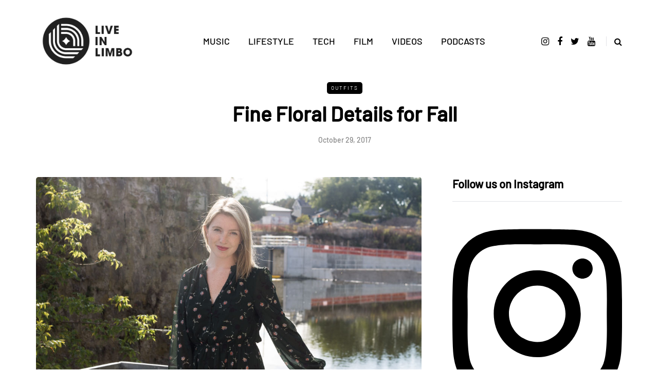

--- FILE ---
content_type: text/html; charset=UTF-8
request_url: https://www.liveinlimbo.com/2017/10/29/lifestyle/outfits/fine-floral-details-for-fall.html
body_size: 18486
content:
<!DOCTYPE html>
<html lang="en-US">
<head>
<meta name="viewport" content="width=device-width, initial-scale=1.0" />
<meta charset="UTF-8" />
<link rel="profile" href="http://gmpg.org/xfn/11" />
<link rel="pingback" href="https://www.liveinlimbo.com/xmlrpc.php" />
<meta name='robots' content='index, follow, max-image-preview:large, max-snippet:-1, max-video-preview:-1' />

	<!-- This site is optimized with the Yoast SEO plugin v26.8 - https://yoast.com/product/yoast-seo-wordpress/ -->
	<title>Fine Floral Details for Fall - Outfits</title>
	<link rel="canonical" href="https://www.liveinlimbo.com/2017/10/29/lifestyle/outfits/fine-floral-details-for-fall.html" />
	<meta property="og:locale" content="en_US" />
	<meta property="og:type" content="article" />
	<meta property="og:title" content="Fine Floral Details for Fall - Outfits" />
	<meta property="og:description" content="With the fall weather we’ve been having lately, you can definitely get away with an easy breezy long-sleeved dress such as this one. The deep green colour is one that has been trending season after..." />
	<meta property="og:url" content="https://www.liveinlimbo.com/2017/10/29/lifestyle/outfits/fine-floral-details-for-fall.html" />
	<meta property="og:site_name" content="LIVE IN LIMBO" />
	<meta property="article:published_time" content="2017-10-29T18:00:28+00:00" />
	<meta property="og:image" content="https://www.liveinlimbo.com/wp-content/uploads/2017/10/Lil.Fall_.Erin_.Look1-5.jpg" />
	<meta property="og:image:width" content="1024" />
	<meta property="og:image:height" content="683" />
	<meta property="og:image:type" content="image/jpeg" />
	<meta name="author" content="Erin Rooney" />
	<meta name="twitter:card" content="summary_large_image" />
	<meta name="twitter:creator" content="@LiveinLimbo" />
	<meta name="twitter:site" content="@LiveinLimbo" />
	<meta name="twitter:label1" content="Written by" />
	<meta name="twitter:data1" content="Erin Rooney" />
	<script type="application/ld+json" class="yoast-schema-graph">{"@context":"https://schema.org","@graph":[{"@type":"Article","@id":"https://www.liveinlimbo.com/2017/10/29/lifestyle/outfits/fine-floral-details-for-fall.html#article","isPartOf":{"@id":"https://www.liveinlimbo.com/2017/10/29/lifestyle/outfits/fine-floral-details-for-fall.html"},"author":{"name":"Erin Rooney","@id":"http://www.liveinlimbo.com/#/schema/person/2cca41bd16f7065d2ee5f70dc2be467a"},"headline":"Fine Floral Details for Fall","datePublished":"2017-10-29T18:00:28+00:00","mainEntityOfPage":{"@id":"https://www.liveinlimbo.com/2017/10/29/lifestyle/outfits/fine-floral-details-for-fall.html"},"wordCount":95,"image":{"@id":"https://www.liveinlimbo.com/2017/10/29/lifestyle/outfits/fine-floral-details-for-fall.html#primaryimage"},"thumbnailUrl":"https://www.liveinlimbo.com/wp-content/uploads/2017/10/Lil.Fall_.Erin_.Look1-5.jpg","keywords":["2017","fashion","Floral"],"articleSection":["Outfits"],"inLanguage":"en-US"},{"@type":"WebPage","@id":"https://www.liveinlimbo.com/2017/10/29/lifestyle/outfits/fine-floral-details-for-fall.html","url":"https://www.liveinlimbo.com/2017/10/29/lifestyle/outfits/fine-floral-details-for-fall.html","name":"Fine Floral Details for Fall - Outfits","isPartOf":{"@id":"http://www.liveinlimbo.com/#website"},"primaryImageOfPage":{"@id":"https://www.liveinlimbo.com/2017/10/29/lifestyle/outfits/fine-floral-details-for-fall.html#primaryimage"},"image":{"@id":"https://www.liveinlimbo.com/2017/10/29/lifestyle/outfits/fine-floral-details-for-fall.html#primaryimage"},"thumbnailUrl":"https://www.liveinlimbo.com/wp-content/uploads/2017/10/Lil.Fall_.Erin_.Look1-5.jpg","datePublished":"2017-10-29T18:00:28+00:00","author":{"@id":"http://www.liveinlimbo.com/#/schema/person/2cca41bd16f7065d2ee5f70dc2be467a"},"breadcrumb":{"@id":"https://www.liveinlimbo.com/2017/10/29/lifestyle/outfits/fine-floral-details-for-fall.html#breadcrumb"},"inLanguage":"en-US","potentialAction":[{"@type":"ReadAction","target":["https://www.liveinlimbo.com/2017/10/29/lifestyle/outfits/fine-floral-details-for-fall.html"]}]},{"@type":"ImageObject","inLanguage":"en-US","@id":"https://www.liveinlimbo.com/2017/10/29/lifestyle/outfits/fine-floral-details-for-fall.html#primaryimage","url":"https://www.liveinlimbo.com/wp-content/uploads/2017/10/Lil.Fall_.Erin_.Look1-5.jpg","contentUrl":"https://www.liveinlimbo.com/wp-content/uploads/2017/10/Lil.Fall_.Erin_.Look1-5.jpg","width":1024,"height":683},{"@type":"BreadcrumbList","@id":"https://www.liveinlimbo.com/2017/10/29/lifestyle/outfits/fine-floral-details-for-fall.html#breadcrumb","itemListElement":[{"@type":"ListItem","position":1,"name":"Home","item":"http://www.liveinlimbo.com/"},{"@type":"ListItem","position":2,"name":"Fine Floral Details for Fall"}]},{"@type":"WebSite","@id":"http://www.liveinlimbo.com/#website","url":"http://www.liveinlimbo.com/","name":"LIVE IN LIMBO","description":"10+ YEARS OF LIFESTYLE. MUSIC. CULTURE.","potentialAction":[{"@type":"SearchAction","target":{"@type":"EntryPoint","urlTemplate":"http://www.liveinlimbo.com/?s={search_term_string}"},"query-input":{"@type":"PropertyValueSpecification","valueRequired":true,"valueName":"search_term_string"}}],"inLanguage":"en-US"},{"@type":"Person","@id":"http://www.liveinlimbo.com/#/schema/person/2cca41bd16f7065d2ee5f70dc2be467a","name":"Erin Rooney","image":{"@type":"ImageObject","inLanguage":"en-US","@id":"http://www.liveinlimbo.com/#/schema/person/image/","url":"https://secure.gravatar.com/avatar/a39801baf449410ffe7b79d4f952ddc1fef2d9a27da595c864e3484983352288?s=96&d=mm&r=g","contentUrl":"https://secure.gravatar.com/avatar/a39801baf449410ffe7b79d4f952ddc1fef2d9a27da595c864e3484983352288?s=96&d=mm&r=g","caption":"Erin Rooney"},"description":"Erin is a recent Communications graduate living outside of Toronto. She is an arts and entertainment enthusiast with a particular passion for music.","url":"https://www.liveinlimbo.com/author/erin-rooney"}]}</script>
	<!-- / Yoast SEO plugin. -->


<link rel="amphtml" href="https://www.liveinlimbo.com/2017/10/29/lifestyle/outfits/fine-floral-details-for-fall.html/amp" /><meta name="generator" content="AMP for WP 1.1.11"/><link rel='dns-prefetch' href='//ws.sharethis.com' />
<link rel='dns-prefetch' href='//platform-api.sharethis.com' />
<link rel="alternate" title="oEmbed (JSON)" type="application/json+oembed" href="https://www.liveinlimbo.com/wp-json/oembed/1.0/embed?url=https%3A%2F%2Fwww.liveinlimbo.com%2F2017%2F10%2F29%2Flifestyle%2Foutfits%2Ffine-floral-details-for-fall.html" />
<link rel="alternate" title="oEmbed (XML)" type="text/xml+oembed" href="https://www.liveinlimbo.com/wp-json/oembed/1.0/embed?url=https%3A%2F%2Fwww.liveinlimbo.com%2F2017%2F10%2F29%2Flifestyle%2Foutfits%2Ffine-floral-details-for-fall.html&#038;format=xml" />
<style id='wp-img-auto-sizes-contain-inline-css' type='text/css'>
img:is([sizes=auto i],[sizes^="auto," i]){contain-intrinsic-size:3000px 1500px}
/*# sourceURL=wp-img-auto-sizes-contain-inline-css */
</style>
<link rel="stylesheet" href="https://www.liveinlimbo.com/wp-content/plugins/instagram-feed/css/sbi-styles.min.css?ver=6.10.0">
<style id='wp-emoji-styles-inline-css' type='text/css'>

	img.wp-smiley, img.emoji {
		display: inline !important;
		border: none !important;
		box-shadow: none !important;
		height: 1em !important;
		width: 1em !important;
		margin: 0 0.07em !important;
		vertical-align: -0.1em !important;
		background: none !important;
		padding: 0 !important;
	}
/*# sourceURL=wp-emoji-styles-inline-css */
</style>
<link rel="stylesheet" href="https://www.liveinlimbo.com/wp-includes/css/dist/block-library/style.min.css?ver=6.9">
<style id='global-styles-inline-css' type='text/css'>
:root{--wp--preset--aspect-ratio--square: 1;--wp--preset--aspect-ratio--4-3: 4/3;--wp--preset--aspect-ratio--3-4: 3/4;--wp--preset--aspect-ratio--3-2: 3/2;--wp--preset--aspect-ratio--2-3: 2/3;--wp--preset--aspect-ratio--16-9: 16/9;--wp--preset--aspect-ratio--9-16: 9/16;--wp--preset--color--black: #000000;--wp--preset--color--cyan-bluish-gray: #abb8c3;--wp--preset--color--white: #ffffff;--wp--preset--color--pale-pink: #f78da7;--wp--preset--color--vivid-red: #cf2e2e;--wp--preset--color--luminous-vivid-orange: #ff6900;--wp--preset--color--luminous-vivid-amber: #fcb900;--wp--preset--color--light-green-cyan: #7bdcb5;--wp--preset--color--vivid-green-cyan: #00d084;--wp--preset--color--pale-cyan-blue: #8ed1fc;--wp--preset--color--vivid-cyan-blue: #0693e3;--wp--preset--color--vivid-purple: #9b51e0;--wp--preset--gradient--vivid-cyan-blue-to-vivid-purple: linear-gradient(135deg,rgb(6,147,227) 0%,rgb(155,81,224) 100%);--wp--preset--gradient--light-green-cyan-to-vivid-green-cyan: linear-gradient(135deg,rgb(122,220,180) 0%,rgb(0,208,130) 100%);--wp--preset--gradient--luminous-vivid-amber-to-luminous-vivid-orange: linear-gradient(135deg,rgb(252,185,0) 0%,rgb(255,105,0) 100%);--wp--preset--gradient--luminous-vivid-orange-to-vivid-red: linear-gradient(135deg,rgb(255,105,0) 0%,rgb(207,46,46) 100%);--wp--preset--gradient--very-light-gray-to-cyan-bluish-gray: linear-gradient(135deg,rgb(238,238,238) 0%,rgb(169,184,195) 100%);--wp--preset--gradient--cool-to-warm-spectrum: linear-gradient(135deg,rgb(74,234,220) 0%,rgb(151,120,209) 20%,rgb(207,42,186) 40%,rgb(238,44,130) 60%,rgb(251,105,98) 80%,rgb(254,248,76) 100%);--wp--preset--gradient--blush-light-purple: linear-gradient(135deg,rgb(255,206,236) 0%,rgb(152,150,240) 100%);--wp--preset--gradient--blush-bordeaux: linear-gradient(135deg,rgb(254,205,165) 0%,rgb(254,45,45) 50%,rgb(107,0,62) 100%);--wp--preset--gradient--luminous-dusk: linear-gradient(135deg,rgb(255,203,112) 0%,rgb(199,81,192) 50%,rgb(65,88,208) 100%);--wp--preset--gradient--pale-ocean: linear-gradient(135deg,rgb(255,245,203) 0%,rgb(182,227,212) 50%,rgb(51,167,181) 100%);--wp--preset--gradient--electric-grass: linear-gradient(135deg,rgb(202,248,128) 0%,rgb(113,206,126) 100%);--wp--preset--gradient--midnight: linear-gradient(135deg,rgb(2,3,129) 0%,rgb(40,116,252) 100%);--wp--preset--font-size--small: 13px;--wp--preset--font-size--medium: 20px;--wp--preset--font-size--large: 36px;--wp--preset--font-size--x-large: 42px;--wp--preset--spacing--20: 0.44rem;--wp--preset--spacing--30: 0.67rem;--wp--preset--spacing--40: 1rem;--wp--preset--spacing--50: 1.5rem;--wp--preset--spacing--60: 2.25rem;--wp--preset--spacing--70: 3.38rem;--wp--preset--spacing--80: 5.06rem;--wp--preset--shadow--natural: 6px 6px 9px rgba(0, 0, 0, 0.2);--wp--preset--shadow--deep: 12px 12px 50px rgba(0, 0, 0, 0.4);--wp--preset--shadow--sharp: 6px 6px 0px rgba(0, 0, 0, 0.2);--wp--preset--shadow--outlined: 6px 6px 0px -3px rgb(255, 255, 255), 6px 6px rgb(0, 0, 0);--wp--preset--shadow--crisp: 6px 6px 0px rgb(0, 0, 0);}:where(.is-layout-flex){gap: 0.5em;}:where(.is-layout-grid){gap: 0.5em;}body .is-layout-flex{display: flex;}.is-layout-flex{flex-wrap: wrap;align-items: center;}.is-layout-flex > :is(*, div){margin: 0;}body .is-layout-grid{display: grid;}.is-layout-grid > :is(*, div){margin: 0;}:where(.wp-block-columns.is-layout-flex){gap: 2em;}:where(.wp-block-columns.is-layout-grid){gap: 2em;}:where(.wp-block-post-template.is-layout-flex){gap: 1.25em;}:where(.wp-block-post-template.is-layout-grid){gap: 1.25em;}.has-black-color{color: var(--wp--preset--color--black) !important;}.has-cyan-bluish-gray-color{color: var(--wp--preset--color--cyan-bluish-gray) !important;}.has-white-color{color: var(--wp--preset--color--white) !important;}.has-pale-pink-color{color: var(--wp--preset--color--pale-pink) !important;}.has-vivid-red-color{color: var(--wp--preset--color--vivid-red) !important;}.has-luminous-vivid-orange-color{color: var(--wp--preset--color--luminous-vivid-orange) !important;}.has-luminous-vivid-amber-color{color: var(--wp--preset--color--luminous-vivid-amber) !important;}.has-light-green-cyan-color{color: var(--wp--preset--color--light-green-cyan) !important;}.has-vivid-green-cyan-color{color: var(--wp--preset--color--vivid-green-cyan) !important;}.has-pale-cyan-blue-color{color: var(--wp--preset--color--pale-cyan-blue) !important;}.has-vivid-cyan-blue-color{color: var(--wp--preset--color--vivid-cyan-blue) !important;}.has-vivid-purple-color{color: var(--wp--preset--color--vivid-purple) !important;}.has-black-background-color{background-color: var(--wp--preset--color--black) !important;}.has-cyan-bluish-gray-background-color{background-color: var(--wp--preset--color--cyan-bluish-gray) !important;}.has-white-background-color{background-color: var(--wp--preset--color--white) !important;}.has-pale-pink-background-color{background-color: var(--wp--preset--color--pale-pink) !important;}.has-vivid-red-background-color{background-color: var(--wp--preset--color--vivid-red) !important;}.has-luminous-vivid-orange-background-color{background-color: var(--wp--preset--color--luminous-vivid-orange) !important;}.has-luminous-vivid-amber-background-color{background-color: var(--wp--preset--color--luminous-vivid-amber) !important;}.has-light-green-cyan-background-color{background-color: var(--wp--preset--color--light-green-cyan) !important;}.has-vivid-green-cyan-background-color{background-color: var(--wp--preset--color--vivid-green-cyan) !important;}.has-pale-cyan-blue-background-color{background-color: var(--wp--preset--color--pale-cyan-blue) !important;}.has-vivid-cyan-blue-background-color{background-color: var(--wp--preset--color--vivid-cyan-blue) !important;}.has-vivid-purple-background-color{background-color: var(--wp--preset--color--vivid-purple) !important;}.has-black-border-color{border-color: var(--wp--preset--color--black) !important;}.has-cyan-bluish-gray-border-color{border-color: var(--wp--preset--color--cyan-bluish-gray) !important;}.has-white-border-color{border-color: var(--wp--preset--color--white) !important;}.has-pale-pink-border-color{border-color: var(--wp--preset--color--pale-pink) !important;}.has-vivid-red-border-color{border-color: var(--wp--preset--color--vivid-red) !important;}.has-luminous-vivid-orange-border-color{border-color: var(--wp--preset--color--luminous-vivid-orange) !important;}.has-luminous-vivid-amber-border-color{border-color: var(--wp--preset--color--luminous-vivid-amber) !important;}.has-light-green-cyan-border-color{border-color: var(--wp--preset--color--light-green-cyan) !important;}.has-vivid-green-cyan-border-color{border-color: var(--wp--preset--color--vivid-green-cyan) !important;}.has-pale-cyan-blue-border-color{border-color: var(--wp--preset--color--pale-cyan-blue) !important;}.has-vivid-cyan-blue-border-color{border-color: var(--wp--preset--color--vivid-cyan-blue) !important;}.has-vivid-purple-border-color{border-color: var(--wp--preset--color--vivid-purple) !important;}.has-vivid-cyan-blue-to-vivid-purple-gradient-background{background: var(--wp--preset--gradient--vivid-cyan-blue-to-vivid-purple) !important;}.has-light-green-cyan-to-vivid-green-cyan-gradient-background{background: var(--wp--preset--gradient--light-green-cyan-to-vivid-green-cyan) !important;}.has-luminous-vivid-amber-to-luminous-vivid-orange-gradient-background{background: var(--wp--preset--gradient--luminous-vivid-amber-to-luminous-vivid-orange) !important;}.has-luminous-vivid-orange-to-vivid-red-gradient-background{background: var(--wp--preset--gradient--luminous-vivid-orange-to-vivid-red) !important;}.has-very-light-gray-to-cyan-bluish-gray-gradient-background{background: var(--wp--preset--gradient--very-light-gray-to-cyan-bluish-gray) !important;}.has-cool-to-warm-spectrum-gradient-background{background: var(--wp--preset--gradient--cool-to-warm-spectrum) !important;}.has-blush-light-purple-gradient-background{background: var(--wp--preset--gradient--blush-light-purple) !important;}.has-blush-bordeaux-gradient-background{background: var(--wp--preset--gradient--blush-bordeaux) !important;}.has-luminous-dusk-gradient-background{background: var(--wp--preset--gradient--luminous-dusk) !important;}.has-pale-ocean-gradient-background{background: var(--wp--preset--gradient--pale-ocean) !important;}.has-electric-grass-gradient-background{background: var(--wp--preset--gradient--electric-grass) !important;}.has-midnight-gradient-background{background: var(--wp--preset--gradient--midnight) !important;}.has-small-font-size{font-size: var(--wp--preset--font-size--small) !important;}.has-medium-font-size{font-size: var(--wp--preset--font-size--medium) !important;}.has-large-font-size{font-size: var(--wp--preset--font-size--large) !important;}.has-x-large-font-size{font-size: var(--wp--preset--font-size--x-large) !important;}
/*# sourceURL=global-styles-inline-css */
</style>

<style id='classic-theme-styles-inline-css' type='text/css'>
/*! This file is auto-generated */
.wp-block-button__link{color:#fff;background-color:#32373c;border-radius:9999px;box-shadow:none;text-decoration:none;padding:calc(.667em + 2px) calc(1.333em + 2px);font-size:1.125em}.wp-block-file__button{background:#32373c;color:#fff;text-decoration:none}
/*# sourceURL=/wp-includes/css/classic-themes.min.css */
</style>
<link rel="stylesheet" href="https://www.liveinlimbo.com/wp-content/plugins/contact-form-7/includes/css/styles.css?ver=6.1.4">
<link rel="stylesheet" href="https://www.liveinlimbo.com/wp-content/plugins/responsive-lightbox/assets/swipebox/swipebox.min.css?ver=1.5.2">
<link rel="stylesheet" href="https://www.liveinlimbo.com/wp-content/plugins/shortcodes-indep/css/frontend-style.css?ver=6.9">
<link rel="stylesheet" href="https://www.liveinlimbo.com/wp-content/plugins/mailchimp-for-wp/assets/css/form-basic.css?ver=4.11.1">
<link rel="stylesheet" href="https://www.liveinlimbo.com/wp-content/themes/saxon/css/bootstrap.css?ver=6.9">
<link rel="stylesheet" href="https://www.liveinlimbo.com/wp-content/themes/saxon/js/owl-carousel/owl.carousel.css?ver=6.9">
<link rel="stylesheet" href="https://www.liveinlimbo.com/wp-content/themes/saxon/style.css?ver=1.0.2">
<link rel="stylesheet" href="https://www.liveinlimbo.com/wp-content/themes/saxon/responsive.css?ver=all">
<link rel="stylesheet" href="https://www.liveinlimbo.com/wp-content/themes/saxon/css/animations.css?ver=6.9">
<link rel="stylesheet" href="https://www.liveinlimbo.com/wp-content/themes/saxon/css/font-awesome.css?ver=6.9">
<link rel="stylesheet" href="https://www.liveinlimbo.com/wp-content/themes/saxon/js/select2/select2.css?ver=6.9">
<link rel="stylesheet" href="https://www.liveinlimbo.com/wp-content/themes/saxon/css/idangerous.swiper.css?ver=6.9">
<link rel="stylesheet" href="https://www.liveinlimbo.com/wp-content/themes/saxon/js/aos/aos.css?ver=6.9">
<link rel="stylesheet" href="https://www.liveinlimbo.com/wp-includes/css/dashicons.min.css?ver=6.9">
<link rel="stylesheet" href="https://www.liveinlimbo.com/wp-includes/js/thickbox/thickbox.css?ver=6.9">
<link rel="stylesheet" href="https://www.liveinlimbo.com/wp-content/themes/saxon/inc/modules/mega-menu/css/mega-menu.css?ver=6.9">
<link rel="stylesheet" href="https://www.liveinlimbo.com/wp-content/themes/saxon/inc/modules/mega-menu/css/mega-menu-responsive.css?ver=6.9">
<link rel="stylesheet" href="https://www.liveinlimbo.com/wp-content/plugins/wp-pagenavi/pagenavi-css.css?ver=2.70">
<link rel="stylesheet" href="https://www.liveinlimbo.com/wp-content/tablepress-combined.min.css?ver=36">
<link rel="stylesheet" href="https://www.liveinlimbo.com/wp-content/plugins/team-showcase/assets/css/font-awesome.css?ver=6.9">
<link rel="stylesheet" href="https://www.liveinlimbo.com/wp-content/plugins/team-showcase/assets/css/fontello.css?ver=6.9">
<link rel="stylesheet" href="https://www.liveinlimbo.com/wp-content/plugins/team-showcase/assets/css/magnific-popup.css?ver=6.9">
<link rel="stylesheet" href="https://www.liveinlimbo.com/wp-content/plugins/team-showcase/assets/css/team-frontend.css?ver=6.9">
<link rel="stylesheet" href="https://www.liveinlimbo.com/wp-content/plugins/team-showcase/assets/css/style1.css?ver=6.9">
<link rel="stylesheet" href="https://www.liveinlimbo.com/wp-content/uploads/style-cache-saxon.css?ver=1766415539.9471">
<script type="text/javascript" src="https://www.liveinlimbo.com/wp-includes/js/jquery/jquery.min.js?ver=3.7.1" id="jquery-core-js"></script>
<script type="text/javascript" src="https://www.liveinlimbo.com/wp-includes/js/jquery/jquery-migrate.min.js?ver=3.4.1" id="jquery-migrate-js"></script>
<script type="text/javascript" src="https://www.liveinlimbo.com/wp-content/plugins/responsive-lightbox/assets/swipebox/jquery.swipebox.min.js?ver=1.5.2" id="responsive-lightbox-swipebox-js"></script>
<script type="text/javascript" src="https://www.liveinlimbo.com/wp-includes/js/underscore.min.js?ver=1.13.7" id="underscore-js"></script>
<script type="text/javascript" src="https://www.liveinlimbo.com/wp-content/plugins/responsive-lightbox/assets/infinitescroll/infinite-scroll.pkgd.min.js?ver=4.0.1" id="responsive-lightbox-infinite-scroll-js"></script>
<script type="text/javascript" id="responsive-lightbox-js-before">
/* <![CDATA[ */
var rlArgs = {"script":"swipebox","selector":"lightbox","customEvents":"","activeGalleries":true,"animation":true,"hideCloseButtonOnMobile":false,"removeBarsOnMobile":false,"hideBars":true,"hideBarsDelay":5000,"videoMaxWidth":1080,"useSVG":true,"loopAtEnd":false,"woocommerce_gallery":false,"ajaxurl":"https:\/\/www.liveinlimbo.com\/wp-admin\/admin-ajax.php","nonce":"cd4c61f9cc","preview":false,"postId":74217,"scriptExtension":false};

//# sourceURL=responsive-lightbox-js-before
/* ]]> */
</script>
<script type="text/javascript" src="https://www.liveinlimbo.com/wp-content/plugins/responsive-lightbox/js/front.js?ver=2.5.5" id="responsive-lightbox-js"></script>
<script id='st_insights_js' type="text/javascript" src="https://ws.sharethis.com/button/st_insights.js?publisher=4d48b7c5-0ae3-43d4-bfbe-3ff8c17a8ae6&amp;product=simpleshare&amp;ver=8.5.3" id="ssba-sharethis-js"></script>
<script type="text/javascript" src="https://www.liveinlimbo.com/wp-content/plugins/wp-hide-post/public/js/wp-hide-post-public.js?ver=2.0.10" id="wp-hide-post-js"></script>
<script type="text/javascript" src="//platform-api.sharethis.com/js/sharethis.js#source=googleanalytics-wordpress#product=ga&amp;property=5f4d6bd385d5f4001289762e" id="googleanalytics-platform-sharethis-js"></script>
<script type="text/javascript" src="https://www.liveinlimbo.com/wp-content/plugins/team-showcase/assets/js/jquery.magnific-popup.js?ver=1.0" id="team_manager-magnific-js"></script>
<script type="text/javascript" src="https://www.liveinlimbo.com/wp-content/plugins/team-showcase/assets/js/main.js?ver=1.0" id="team_manager-main-js"></script>
<script type="text/javascript" src="https://www.liveinlimbo.com/wp-content/uploads/js-cache-saxon.js?ver=1766415539.9483" id="js-cache-saxon-js"></script>
<link rel="https://api.w.org/" href="https://www.liveinlimbo.com/wp-json/" /><link rel="alternate" title="JSON" type="application/json" href="https://www.liveinlimbo.com/wp-json/wp/v2/posts/74217" /><link rel="EditURI" type="application/rsd+xml" title="RSD" href="https://www.liveinlimbo.com/xmlrpc.php?rsd" />
<meta name="generator" content="WordPress 6.9" />
<link rel='shortlink' href='https://www.liveinlimbo.com/?p=74217' />
<meta name="generator" content="Redux 4.5.10" />            <script type="text/javascript"><!--
                                function powerpress_pinw(pinw_url){window.open(pinw_url, 'PowerPressPlayer','toolbar=0,status=0,resizable=1,width=460,height=320');	return false;}
                //-->

                // tabnab protection
                window.addEventListener('load', function () {
                    // make all links have rel="noopener noreferrer"
                    document.querySelectorAll('a[target="_blank"]').forEach(link => {
                        link.setAttribute('rel', 'noopener noreferrer');
                    });
                });
            </script>
            <link rel="icon" href="https://www.liveinlimbo.com/wp-content/uploads/2015/08/cropped-logo-bw-1000x-32x32.jpg" sizes="32x32" />
<link rel="icon" href="https://www.liveinlimbo.com/wp-content/uploads/2015/08/cropped-logo-bw-1000x-192x192.jpg" sizes="192x192" />
<link rel="apple-touch-icon" href="https://www.liveinlimbo.com/wp-content/uploads/2015/08/cropped-logo-bw-1000x-180x180.jpg" />
<meta name="msapplication-TileImage" content="https://www.liveinlimbo.com/wp-content/uploads/2015/08/cropped-logo-bw-1000x-270x270.jpg" />
<style id="kirki-inline-styles">body{font-family:Barlow;font-size:16px;font-weight:500;color:#000000;}/* cyrillic-ext */
@font-face {
  font-family: 'Cormorant Garamond';
  font-style: normal;
  font-weight: 400;
  font-display: swap;
  src: url(https://www.liveinlimbo.com/wp-content/fonts/cormorant-garamond/co3umX5slCNuHLi8bLeY9MK7whWMhyjypVO7abI26QOD_v86KnnOiss4.woff2) format('woff2');
  unicode-range: U+0460-052F, U+1C80-1C8A, U+20B4, U+2DE0-2DFF, U+A640-A69F, U+FE2E-FE2F;
}
/* cyrillic */
@font-face {
  font-family: 'Cormorant Garamond';
  font-style: normal;
  font-weight: 400;
  font-display: swap;
  src: url(https://www.liveinlimbo.com/wp-content/fonts/cormorant-garamond/co3umX5slCNuHLi8bLeY9MK7whWMhyjypVO7abI26QOD_v86KnDOiss4.woff2) format('woff2');
  unicode-range: U+0301, U+0400-045F, U+0490-0491, U+04B0-04B1, U+2116;
}
/* vietnamese */
@font-face {
  font-family: 'Cormorant Garamond';
  font-style: normal;
  font-weight: 400;
  font-display: swap;
  src: url(https://www.liveinlimbo.com/wp-content/fonts/cormorant-garamond/co3umX5slCNuHLi8bLeY9MK7whWMhyjypVO7abI26QOD_v86KnvOiss4.woff2) format('woff2');
  unicode-range: U+0102-0103, U+0110-0111, U+0128-0129, U+0168-0169, U+01A0-01A1, U+01AF-01B0, U+0300-0301, U+0303-0304, U+0308-0309, U+0323, U+0329, U+1EA0-1EF9, U+20AB;
}
/* latin-ext */
@font-face {
  font-family: 'Cormorant Garamond';
  font-style: normal;
  font-weight: 400;
  font-display: swap;
  src: url(https://www.liveinlimbo.com/wp-content/fonts/cormorant-garamond/co3umX5slCNuHLi8bLeY9MK7whWMhyjypVO7abI26QOD_v86KnrOiss4.woff2) format('woff2');
  unicode-range: U+0100-02BA, U+02BD-02C5, U+02C7-02CC, U+02CE-02D7, U+02DD-02FF, U+0304, U+0308, U+0329, U+1D00-1DBF, U+1E00-1E9F, U+1EF2-1EFF, U+2020, U+20A0-20AB, U+20AD-20C0, U+2113, U+2C60-2C7F, U+A720-A7FF;
}
/* latin */
@font-face {
  font-family: 'Cormorant Garamond';
  font-style: normal;
  font-weight: 400;
  font-display: swap;
  src: url(https://www.liveinlimbo.com/wp-content/fonts/cormorant-garamond/co3umX5slCNuHLi8bLeY9MK7whWMhyjypVO7abI26QOD_v86KnTOig.woff2) format('woff2');
  unicode-range: U+0000-00FF, U+0131, U+0152-0153, U+02BB-02BC, U+02C6, U+02DA, U+02DC, U+0304, U+0308, U+0329, U+2000-206F, U+20AC, U+2122, U+2191, U+2193, U+2212, U+2215, U+FEFF, U+FFFD;
}/* vietnamese */
@font-face {
  font-family: 'Barlow';
  font-style: normal;
  font-weight: 400;
  font-display: swap;
  src: url(https://www.liveinlimbo.com/wp-content/fonts/barlow/7cHpv4kjgoGqM7E_A8s52Hs.woff2) format('woff2');
  unicode-range: U+0102-0103, U+0110-0111, U+0128-0129, U+0168-0169, U+01A0-01A1, U+01AF-01B0, U+0300-0301, U+0303-0304, U+0308-0309, U+0323, U+0329, U+1EA0-1EF9, U+20AB;
}
/* latin-ext */
@font-face {
  font-family: 'Barlow';
  font-style: normal;
  font-weight: 400;
  font-display: swap;
  src: url(https://www.liveinlimbo.com/wp-content/fonts/barlow/7cHpv4kjgoGqM7E_Ass52Hs.woff2) format('woff2');
  unicode-range: U+0100-02BA, U+02BD-02C5, U+02C7-02CC, U+02CE-02D7, U+02DD-02FF, U+0304, U+0308, U+0329, U+1D00-1DBF, U+1E00-1E9F, U+1EF2-1EFF, U+2020, U+20A0-20AB, U+20AD-20C0, U+2113, U+2C60-2C7F, U+A720-A7FF;
}
/* latin */
@font-face {
  font-family: 'Barlow';
  font-style: normal;
  font-weight: 400;
  font-display: swap;
  src: url(https://www.liveinlimbo.com/wp-content/fonts/barlow/7cHpv4kjgoGqM7E_DMs5.woff2) format('woff2');
  unicode-range: U+0000-00FF, U+0131, U+0152-0153, U+02BB-02BC, U+02C6, U+02DA, U+02DC, U+0304, U+0308, U+0329, U+2000-206F, U+20AC, U+2122, U+2191, U+2193, U+2212, U+2215, U+FEFF, U+FFFD;
}
/* vietnamese */
@font-face {
  font-family: 'Barlow';
  font-style: normal;
  font-weight: 500;
  font-display: swap;
  src: url(https://www.liveinlimbo.com/wp-content/fonts/barlow/7cHqv4kjgoGqM7E3_-gs6FospT4.woff2) format('woff2');
  unicode-range: U+0102-0103, U+0110-0111, U+0128-0129, U+0168-0169, U+01A0-01A1, U+01AF-01B0, U+0300-0301, U+0303-0304, U+0308-0309, U+0323, U+0329, U+1EA0-1EF9, U+20AB;
}
/* latin-ext */
@font-face {
  font-family: 'Barlow';
  font-style: normal;
  font-weight: 500;
  font-display: swap;
  src: url(https://www.liveinlimbo.com/wp-content/fonts/barlow/7cHqv4kjgoGqM7E3_-gs6VospT4.woff2) format('woff2');
  unicode-range: U+0100-02BA, U+02BD-02C5, U+02C7-02CC, U+02CE-02D7, U+02DD-02FF, U+0304, U+0308, U+0329, U+1D00-1DBF, U+1E00-1E9F, U+1EF2-1EFF, U+2020, U+20A0-20AB, U+20AD-20C0, U+2113, U+2C60-2C7F, U+A720-A7FF;
}
/* latin */
@font-face {
  font-family: 'Barlow';
  font-style: normal;
  font-weight: 500;
  font-display: swap;
  src: url(https://www.liveinlimbo.com/wp-content/fonts/barlow/7cHqv4kjgoGqM7E3_-gs51os.woff2) format('woff2');
  unicode-range: U+0000-00FF, U+0131, U+0152-0153, U+02BB-02BC, U+02C6, U+02DA, U+02DC, U+0304, U+0308, U+0329, U+2000-206F, U+20AC, U+2122, U+2191, U+2193, U+2212, U+2215, U+FEFF, U+FFFD;
}/* cyrillic-ext */
@font-face {
  font-family: 'Roboto';
  font-style: normal;
  font-weight: 400;
  font-stretch: 100%;
  font-display: swap;
  src: url(https://www.liveinlimbo.com/wp-content/fonts/roboto/KFOMCnqEu92Fr1ME7kSn66aGLdTylUAMQXC89YmC2DPNWubEbVmZiArmlw.woff2) format('woff2');
  unicode-range: U+0460-052F, U+1C80-1C8A, U+20B4, U+2DE0-2DFF, U+A640-A69F, U+FE2E-FE2F;
}
/* cyrillic */
@font-face {
  font-family: 'Roboto';
  font-style: normal;
  font-weight: 400;
  font-stretch: 100%;
  font-display: swap;
  src: url(https://www.liveinlimbo.com/wp-content/fonts/roboto/KFOMCnqEu92Fr1ME7kSn66aGLdTylUAMQXC89YmC2DPNWubEbVmQiArmlw.woff2) format('woff2');
  unicode-range: U+0301, U+0400-045F, U+0490-0491, U+04B0-04B1, U+2116;
}
/* greek-ext */
@font-face {
  font-family: 'Roboto';
  font-style: normal;
  font-weight: 400;
  font-stretch: 100%;
  font-display: swap;
  src: url(https://www.liveinlimbo.com/wp-content/fonts/roboto/KFOMCnqEu92Fr1ME7kSn66aGLdTylUAMQXC89YmC2DPNWubEbVmYiArmlw.woff2) format('woff2');
  unicode-range: U+1F00-1FFF;
}
/* greek */
@font-face {
  font-family: 'Roboto';
  font-style: normal;
  font-weight: 400;
  font-stretch: 100%;
  font-display: swap;
  src: url(https://www.liveinlimbo.com/wp-content/fonts/roboto/KFOMCnqEu92Fr1ME7kSn66aGLdTylUAMQXC89YmC2DPNWubEbVmXiArmlw.woff2) format('woff2');
  unicode-range: U+0370-0377, U+037A-037F, U+0384-038A, U+038C, U+038E-03A1, U+03A3-03FF;
}
/* math */
@font-face {
  font-family: 'Roboto';
  font-style: normal;
  font-weight: 400;
  font-stretch: 100%;
  font-display: swap;
  src: url(https://www.liveinlimbo.com/wp-content/fonts/roboto/KFOMCnqEu92Fr1ME7kSn66aGLdTylUAMQXC89YmC2DPNWubEbVnoiArmlw.woff2) format('woff2');
  unicode-range: U+0302-0303, U+0305, U+0307-0308, U+0310, U+0312, U+0315, U+031A, U+0326-0327, U+032C, U+032F-0330, U+0332-0333, U+0338, U+033A, U+0346, U+034D, U+0391-03A1, U+03A3-03A9, U+03B1-03C9, U+03D1, U+03D5-03D6, U+03F0-03F1, U+03F4-03F5, U+2016-2017, U+2034-2038, U+203C, U+2040, U+2043, U+2047, U+2050, U+2057, U+205F, U+2070-2071, U+2074-208E, U+2090-209C, U+20D0-20DC, U+20E1, U+20E5-20EF, U+2100-2112, U+2114-2115, U+2117-2121, U+2123-214F, U+2190, U+2192, U+2194-21AE, U+21B0-21E5, U+21F1-21F2, U+21F4-2211, U+2213-2214, U+2216-22FF, U+2308-230B, U+2310, U+2319, U+231C-2321, U+2336-237A, U+237C, U+2395, U+239B-23B7, U+23D0, U+23DC-23E1, U+2474-2475, U+25AF, U+25B3, U+25B7, U+25BD, U+25C1, U+25CA, U+25CC, U+25FB, U+266D-266F, U+27C0-27FF, U+2900-2AFF, U+2B0E-2B11, U+2B30-2B4C, U+2BFE, U+3030, U+FF5B, U+FF5D, U+1D400-1D7FF, U+1EE00-1EEFF;
}
/* symbols */
@font-face {
  font-family: 'Roboto';
  font-style: normal;
  font-weight: 400;
  font-stretch: 100%;
  font-display: swap;
  src: url(https://www.liveinlimbo.com/wp-content/fonts/roboto/KFOMCnqEu92Fr1ME7kSn66aGLdTylUAMQXC89YmC2DPNWubEbVn6iArmlw.woff2) format('woff2');
  unicode-range: U+0001-000C, U+000E-001F, U+007F-009F, U+20DD-20E0, U+20E2-20E4, U+2150-218F, U+2190, U+2192, U+2194-2199, U+21AF, U+21E6-21F0, U+21F3, U+2218-2219, U+2299, U+22C4-22C6, U+2300-243F, U+2440-244A, U+2460-24FF, U+25A0-27BF, U+2800-28FF, U+2921-2922, U+2981, U+29BF, U+29EB, U+2B00-2BFF, U+4DC0-4DFF, U+FFF9-FFFB, U+10140-1018E, U+10190-1019C, U+101A0, U+101D0-101FD, U+102E0-102FB, U+10E60-10E7E, U+1D2C0-1D2D3, U+1D2E0-1D37F, U+1F000-1F0FF, U+1F100-1F1AD, U+1F1E6-1F1FF, U+1F30D-1F30F, U+1F315, U+1F31C, U+1F31E, U+1F320-1F32C, U+1F336, U+1F378, U+1F37D, U+1F382, U+1F393-1F39F, U+1F3A7-1F3A8, U+1F3AC-1F3AF, U+1F3C2, U+1F3C4-1F3C6, U+1F3CA-1F3CE, U+1F3D4-1F3E0, U+1F3ED, U+1F3F1-1F3F3, U+1F3F5-1F3F7, U+1F408, U+1F415, U+1F41F, U+1F426, U+1F43F, U+1F441-1F442, U+1F444, U+1F446-1F449, U+1F44C-1F44E, U+1F453, U+1F46A, U+1F47D, U+1F4A3, U+1F4B0, U+1F4B3, U+1F4B9, U+1F4BB, U+1F4BF, U+1F4C8-1F4CB, U+1F4D6, U+1F4DA, U+1F4DF, U+1F4E3-1F4E6, U+1F4EA-1F4ED, U+1F4F7, U+1F4F9-1F4FB, U+1F4FD-1F4FE, U+1F503, U+1F507-1F50B, U+1F50D, U+1F512-1F513, U+1F53E-1F54A, U+1F54F-1F5FA, U+1F610, U+1F650-1F67F, U+1F687, U+1F68D, U+1F691, U+1F694, U+1F698, U+1F6AD, U+1F6B2, U+1F6B9-1F6BA, U+1F6BC, U+1F6C6-1F6CF, U+1F6D3-1F6D7, U+1F6E0-1F6EA, U+1F6F0-1F6F3, U+1F6F7-1F6FC, U+1F700-1F7FF, U+1F800-1F80B, U+1F810-1F847, U+1F850-1F859, U+1F860-1F887, U+1F890-1F8AD, U+1F8B0-1F8BB, U+1F8C0-1F8C1, U+1F900-1F90B, U+1F93B, U+1F946, U+1F984, U+1F996, U+1F9E9, U+1FA00-1FA6F, U+1FA70-1FA7C, U+1FA80-1FA89, U+1FA8F-1FAC6, U+1FACE-1FADC, U+1FADF-1FAE9, U+1FAF0-1FAF8, U+1FB00-1FBFF;
}
/* vietnamese */
@font-face {
  font-family: 'Roboto';
  font-style: normal;
  font-weight: 400;
  font-stretch: 100%;
  font-display: swap;
  src: url(https://www.liveinlimbo.com/wp-content/fonts/roboto/KFOMCnqEu92Fr1ME7kSn66aGLdTylUAMQXC89YmC2DPNWubEbVmbiArmlw.woff2) format('woff2');
  unicode-range: U+0102-0103, U+0110-0111, U+0128-0129, U+0168-0169, U+01A0-01A1, U+01AF-01B0, U+0300-0301, U+0303-0304, U+0308-0309, U+0323, U+0329, U+1EA0-1EF9, U+20AB;
}
/* latin-ext */
@font-face {
  font-family: 'Roboto';
  font-style: normal;
  font-weight: 400;
  font-stretch: 100%;
  font-display: swap;
  src: url(https://www.liveinlimbo.com/wp-content/fonts/roboto/KFOMCnqEu92Fr1ME7kSn66aGLdTylUAMQXC89YmC2DPNWubEbVmaiArmlw.woff2) format('woff2');
  unicode-range: U+0100-02BA, U+02BD-02C5, U+02C7-02CC, U+02CE-02D7, U+02DD-02FF, U+0304, U+0308, U+0329, U+1D00-1DBF, U+1E00-1E9F, U+1EF2-1EFF, U+2020, U+20A0-20AB, U+20AD-20C0, U+2113, U+2C60-2C7F, U+A720-A7FF;
}
/* latin */
@font-face {
  font-family: 'Roboto';
  font-style: normal;
  font-weight: 400;
  font-stretch: 100%;
  font-display: swap;
  src: url(https://www.liveinlimbo.com/wp-content/fonts/roboto/KFOMCnqEu92Fr1ME7kSn66aGLdTylUAMQXC89YmC2DPNWubEbVmUiAo.woff2) format('woff2');
  unicode-range: U+0000-00FF, U+0131, U+0152-0153, U+02BB-02BC, U+02C6, U+02DA, U+02DC, U+0304, U+0308, U+0329, U+2000-206F, U+20AC, U+2122, U+2191, U+2193, U+2212, U+2215, U+FEFF, U+FFFD;
}/* cyrillic-ext */
@font-face {
  font-family: 'Cormorant Garamond';
  font-style: normal;
  font-weight: 400;
  font-display: swap;
  src: url(https://www.liveinlimbo.com/wp-content/fonts/cormorant-garamond/co3umX5slCNuHLi8bLeY9MK7whWMhyjypVO7abI26QOD_v86KnnOiss4.woff2) format('woff2');
  unicode-range: U+0460-052F, U+1C80-1C8A, U+20B4, U+2DE0-2DFF, U+A640-A69F, U+FE2E-FE2F;
}
/* cyrillic */
@font-face {
  font-family: 'Cormorant Garamond';
  font-style: normal;
  font-weight: 400;
  font-display: swap;
  src: url(https://www.liveinlimbo.com/wp-content/fonts/cormorant-garamond/co3umX5slCNuHLi8bLeY9MK7whWMhyjypVO7abI26QOD_v86KnDOiss4.woff2) format('woff2');
  unicode-range: U+0301, U+0400-045F, U+0490-0491, U+04B0-04B1, U+2116;
}
/* vietnamese */
@font-face {
  font-family: 'Cormorant Garamond';
  font-style: normal;
  font-weight: 400;
  font-display: swap;
  src: url(https://www.liveinlimbo.com/wp-content/fonts/cormorant-garamond/co3umX5slCNuHLi8bLeY9MK7whWMhyjypVO7abI26QOD_v86KnvOiss4.woff2) format('woff2');
  unicode-range: U+0102-0103, U+0110-0111, U+0128-0129, U+0168-0169, U+01A0-01A1, U+01AF-01B0, U+0300-0301, U+0303-0304, U+0308-0309, U+0323, U+0329, U+1EA0-1EF9, U+20AB;
}
/* latin-ext */
@font-face {
  font-family: 'Cormorant Garamond';
  font-style: normal;
  font-weight: 400;
  font-display: swap;
  src: url(https://www.liveinlimbo.com/wp-content/fonts/cormorant-garamond/co3umX5slCNuHLi8bLeY9MK7whWMhyjypVO7abI26QOD_v86KnrOiss4.woff2) format('woff2');
  unicode-range: U+0100-02BA, U+02BD-02C5, U+02C7-02CC, U+02CE-02D7, U+02DD-02FF, U+0304, U+0308, U+0329, U+1D00-1DBF, U+1E00-1E9F, U+1EF2-1EFF, U+2020, U+20A0-20AB, U+20AD-20C0, U+2113, U+2C60-2C7F, U+A720-A7FF;
}
/* latin */
@font-face {
  font-family: 'Cormorant Garamond';
  font-style: normal;
  font-weight: 400;
  font-display: swap;
  src: url(https://www.liveinlimbo.com/wp-content/fonts/cormorant-garamond/co3umX5slCNuHLi8bLeY9MK7whWMhyjypVO7abI26QOD_v86KnTOig.woff2) format('woff2');
  unicode-range: U+0000-00FF, U+0131, U+0152-0153, U+02BB-02BC, U+02C6, U+02DA, U+02DC, U+0304, U+0308, U+0329, U+2000-206F, U+20AC, U+2122, U+2191, U+2193, U+2212, U+2215, U+FEFF, U+FFFD;
}/* vietnamese */
@font-face {
  font-family: 'Barlow';
  font-style: normal;
  font-weight: 400;
  font-display: swap;
  src: url(https://www.liveinlimbo.com/wp-content/fonts/barlow/7cHpv4kjgoGqM7E_A8s52Hs.woff2) format('woff2');
  unicode-range: U+0102-0103, U+0110-0111, U+0128-0129, U+0168-0169, U+01A0-01A1, U+01AF-01B0, U+0300-0301, U+0303-0304, U+0308-0309, U+0323, U+0329, U+1EA0-1EF9, U+20AB;
}
/* latin-ext */
@font-face {
  font-family: 'Barlow';
  font-style: normal;
  font-weight: 400;
  font-display: swap;
  src: url(https://www.liveinlimbo.com/wp-content/fonts/barlow/7cHpv4kjgoGqM7E_Ass52Hs.woff2) format('woff2');
  unicode-range: U+0100-02BA, U+02BD-02C5, U+02C7-02CC, U+02CE-02D7, U+02DD-02FF, U+0304, U+0308, U+0329, U+1D00-1DBF, U+1E00-1E9F, U+1EF2-1EFF, U+2020, U+20A0-20AB, U+20AD-20C0, U+2113, U+2C60-2C7F, U+A720-A7FF;
}
/* latin */
@font-face {
  font-family: 'Barlow';
  font-style: normal;
  font-weight: 400;
  font-display: swap;
  src: url(https://www.liveinlimbo.com/wp-content/fonts/barlow/7cHpv4kjgoGqM7E_DMs5.woff2) format('woff2');
  unicode-range: U+0000-00FF, U+0131, U+0152-0153, U+02BB-02BC, U+02C6, U+02DA, U+02DC, U+0304, U+0308, U+0329, U+2000-206F, U+20AC, U+2122, U+2191, U+2193, U+2212, U+2215, U+FEFF, U+FFFD;
}
/* vietnamese */
@font-face {
  font-family: 'Barlow';
  font-style: normal;
  font-weight: 500;
  font-display: swap;
  src: url(https://www.liveinlimbo.com/wp-content/fonts/barlow/7cHqv4kjgoGqM7E3_-gs6FospT4.woff2) format('woff2');
  unicode-range: U+0102-0103, U+0110-0111, U+0128-0129, U+0168-0169, U+01A0-01A1, U+01AF-01B0, U+0300-0301, U+0303-0304, U+0308-0309, U+0323, U+0329, U+1EA0-1EF9, U+20AB;
}
/* latin-ext */
@font-face {
  font-family: 'Barlow';
  font-style: normal;
  font-weight: 500;
  font-display: swap;
  src: url(https://www.liveinlimbo.com/wp-content/fonts/barlow/7cHqv4kjgoGqM7E3_-gs6VospT4.woff2) format('woff2');
  unicode-range: U+0100-02BA, U+02BD-02C5, U+02C7-02CC, U+02CE-02D7, U+02DD-02FF, U+0304, U+0308, U+0329, U+1D00-1DBF, U+1E00-1E9F, U+1EF2-1EFF, U+2020, U+20A0-20AB, U+20AD-20C0, U+2113, U+2C60-2C7F, U+A720-A7FF;
}
/* latin */
@font-face {
  font-family: 'Barlow';
  font-style: normal;
  font-weight: 500;
  font-display: swap;
  src: url(https://www.liveinlimbo.com/wp-content/fonts/barlow/7cHqv4kjgoGqM7E3_-gs51os.woff2) format('woff2');
  unicode-range: U+0000-00FF, U+0131, U+0152-0153, U+02BB-02BC, U+02C6, U+02DA, U+02DC, U+0304, U+0308, U+0329, U+2000-206F, U+20AC, U+2122, U+2191, U+2193, U+2212, U+2215, U+FEFF, U+FFFD;
}/* cyrillic-ext */
@font-face {
  font-family: 'Roboto';
  font-style: normal;
  font-weight: 400;
  font-stretch: 100%;
  font-display: swap;
  src: url(https://www.liveinlimbo.com/wp-content/fonts/roboto/KFOMCnqEu92Fr1ME7kSn66aGLdTylUAMQXC89YmC2DPNWubEbVmZiArmlw.woff2) format('woff2');
  unicode-range: U+0460-052F, U+1C80-1C8A, U+20B4, U+2DE0-2DFF, U+A640-A69F, U+FE2E-FE2F;
}
/* cyrillic */
@font-face {
  font-family: 'Roboto';
  font-style: normal;
  font-weight: 400;
  font-stretch: 100%;
  font-display: swap;
  src: url(https://www.liveinlimbo.com/wp-content/fonts/roboto/KFOMCnqEu92Fr1ME7kSn66aGLdTylUAMQXC89YmC2DPNWubEbVmQiArmlw.woff2) format('woff2');
  unicode-range: U+0301, U+0400-045F, U+0490-0491, U+04B0-04B1, U+2116;
}
/* greek-ext */
@font-face {
  font-family: 'Roboto';
  font-style: normal;
  font-weight: 400;
  font-stretch: 100%;
  font-display: swap;
  src: url(https://www.liveinlimbo.com/wp-content/fonts/roboto/KFOMCnqEu92Fr1ME7kSn66aGLdTylUAMQXC89YmC2DPNWubEbVmYiArmlw.woff2) format('woff2');
  unicode-range: U+1F00-1FFF;
}
/* greek */
@font-face {
  font-family: 'Roboto';
  font-style: normal;
  font-weight: 400;
  font-stretch: 100%;
  font-display: swap;
  src: url(https://www.liveinlimbo.com/wp-content/fonts/roboto/KFOMCnqEu92Fr1ME7kSn66aGLdTylUAMQXC89YmC2DPNWubEbVmXiArmlw.woff2) format('woff2');
  unicode-range: U+0370-0377, U+037A-037F, U+0384-038A, U+038C, U+038E-03A1, U+03A3-03FF;
}
/* math */
@font-face {
  font-family: 'Roboto';
  font-style: normal;
  font-weight: 400;
  font-stretch: 100%;
  font-display: swap;
  src: url(https://www.liveinlimbo.com/wp-content/fonts/roboto/KFOMCnqEu92Fr1ME7kSn66aGLdTylUAMQXC89YmC2DPNWubEbVnoiArmlw.woff2) format('woff2');
  unicode-range: U+0302-0303, U+0305, U+0307-0308, U+0310, U+0312, U+0315, U+031A, U+0326-0327, U+032C, U+032F-0330, U+0332-0333, U+0338, U+033A, U+0346, U+034D, U+0391-03A1, U+03A3-03A9, U+03B1-03C9, U+03D1, U+03D5-03D6, U+03F0-03F1, U+03F4-03F5, U+2016-2017, U+2034-2038, U+203C, U+2040, U+2043, U+2047, U+2050, U+2057, U+205F, U+2070-2071, U+2074-208E, U+2090-209C, U+20D0-20DC, U+20E1, U+20E5-20EF, U+2100-2112, U+2114-2115, U+2117-2121, U+2123-214F, U+2190, U+2192, U+2194-21AE, U+21B0-21E5, U+21F1-21F2, U+21F4-2211, U+2213-2214, U+2216-22FF, U+2308-230B, U+2310, U+2319, U+231C-2321, U+2336-237A, U+237C, U+2395, U+239B-23B7, U+23D0, U+23DC-23E1, U+2474-2475, U+25AF, U+25B3, U+25B7, U+25BD, U+25C1, U+25CA, U+25CC, U+25FB, U+266D-266F, U+27C0-27FF, U+2900-2AFF, U+2B0E-2B11, U+2B30-2B4C, U+2BFE, U+3030, U+FF5B, U+FF5D, U+1D400-1D7FF, U+1EE00-1EEFF;
}
/* symbols */
@font-face {
  font-family: 'Roboto';
  font-style: normal;
  font-weight: 400;
  font-stretch: 100%;
  font-display: swap;
  src: url(https://www.liveinlimbo.com/wp-content/fonts/roboto/KFOMCnqEu92Fr1ME7kSn66aGLdTylUAMQXC89YmC2DPNWubEbVn6iArmlw.woff2) format('woff2');
  unicode-range: U+0001-000C, U+000E-001F, U+007F-009F, U+20DD-20E0, U+20E2-20E4, U+2150-218F, U+2190, U+2192, U+2194-2199, U+21AF, U+21E6-21F0, U+21F3, U+2218-2219, U+2299, U+22C4-22C6, U+2300-243F, U+2440-244A, U+2460-24FF, U+25A0-27BF, U+2800-28FF, U+2921-2922, U+2981, U+29BF, U+29EB, U+2B00-2BFF, U+4DC0-4DFF, U+FFF9-FFFB, U+10140-1018E, U+10190-1019C, U+101A0, U+101D0-101FD, U+102E0-102FB, U+10E60-10E7E, U+1D2C0-1D2D3, U+1D2E0-1D37F, U+1F000-1F0FF, U+1F100-1F1AD, U+1F1E6-1F1FF, U+1F30D-1F30F, U+1F315, U+1F31C, U+1F31E, U+1F320-1F32C, U+1F336, U+1F378, U+1F37D, U+1F382, U+1F393-1F39F, U+1F3A7-1F3A8, U+1F3AC-1F3AF, U+1F3C2, U+1F3C4-1F3C6, U+1F3CA-1F3CE, U+1F3D4-1F3E0, U+1F3ED, U+1F3F1-1F3F3, U+1F3F5-1F3F7, U+1F408, U+1F415, U+1F41F, U+1F426, U+1F43F, U+1F441-1F442, U+1F444, U+1F446-1F449, U+1F44C-1F44E, U+1F453, U+1F46A, U+1F47D, U+1F4A3, U+1F4B0, U+1F4B3, U+1F4B9, U+1F4BB, U+1F4BF, U+1F4C8-1F4CB, U+1F4D6, U+1F4DA, U+1F4DF, U+1F4E3-1F4E6, U+1F4EA-1F4ED, U+1F4F7, U+1F4F9-1F4FB, U+1F4FD-1F4FE, U+1F503, U+1F507-1F50B, U+1F50D, U+1F512-1F513, U+1F53E-1F54A, U+1F54F-1F5FA, U+1F610, U+1F650-1F67F, U+1F687, U+1F68D, U+1F691, U+1F694, U+1F698, U+1F6AD, U+1F6B2, U+1F6B9-1F6BA, U+1F6BC, U+1F6C6-1F6CF, U+1F6D3-1F6D7, U+1F6E0-1F6EA, U+1F6F0-1F6F3, U+1F6F7-1F6FC, U+1F700-1F7FF, U+1F800-1F80B, U+1F810-1F847, U+1F850-1F859, U+1F860-1F887, U+1F890-1F8AD, U+1F8B0-1F8BB, U+1F8C0-1F8C1, U+1F900-1F90B, U+1F93B, U+1F946, U+1F984, U+1F996, U+1F9E9, U+1FA00-1FA6F, U+1FA70-1FA7C, U+1FA80-1FA89, U+1FA8F-1FAC6, U+1FACE-1FADC, U+1FADF-1FAE9, U+1FAF0-1FAF8, U+1FB00-1FBFF;
}
/* vietnamese */
@font-face {
  font-family: 'Roboto';
  font-style: normal;
  font-weight: 400;
  font-stretch: 100%;
  font-display: swap;
  src: url(https://www.liveinlimbo.com/wp-content/fonts/roboto/KFOMCnqEu92Fr1ME7kSn66aGLdTylUAMQXC89YmC2DPNWubEbVmbiArmlw.woff2) format('woff2');
  unicode-range: U+0102-0103, U+0110-0111, U+0128-0129, U+0168-0169, U+01A0-01A1, U+01AF-01B0, U+0300-0301, U+0303-0304, U+0308-0309, U+0323, U+0329, U+1EA0-1EF9, U+20AB;
}
/* latin-ext */
@font-face {
  font-family: 'Roboto';
  font-style: normal;
  font-weight: 400;
  font-stretch: 100%;
  font-display: swap;
  src: url(https://www.liveinlimbo.com/wp-content/fonts/roboto/KFOMCnqEu92Fr1ME7kSn66aGLdTylUAMQXC89YmC2DPNWubEbVmaiArmlw.woff2) format('woff2');
  unicode-range: U+0100-02BA, U+02BD-02C5, U+02C7-02CC, U+02CE-02D7, U+02DD-02FF, U+0304, U+0308, U+0329, U+1D00-1DBF, U+1E00-1E9F, U+1EF2-1EFF, U+2020, U+20A0-20AB, U+20AD-20C0, U+2113, U+2C60-2C7F, U+A720-A7FF;
}
/* latin */
@font-face {
  font-family: 'Roboto';
  font-style: normal;
  font-weight: 400;
  font-stretch: 100%;
  font-display: swap;
  src: url(https://www.liveinlimbo.com/wp-content/fonts/roboto/KFOMCnqEu92Fr1ME7kSn66aGLdTylUAMQXC89YmC2DPNWubEbVmUiAo.woff2) format('woff2');
  unicode-range: U+0000-00FF, U+0131, U+0152-0153, U+02BB-02BC, U+02C6, U+02DA, U+02DC, U+0304, U+0308, U+0329, U+2000-206F, U+20AC, U+2122, U+2191, U+2193, U+2212, U+2215, U+FEFF, U+FFFD;
}/* cyrillic-ext */
@font-face {
  font-family: 'Cormorant Garamond';
  font-style: normal;
  font-weight: 400;
  font-display: swap;
  src: url(https://www.liveinlimbo.com/wp-content/fonts/cormorant-garamond/co3umX5slCNuHLi8bLeY9MK7whWMhyjypVO7abI26QOD_v86KnnOiss4.woff2) format('woff2');
  unicode-range: U+0460-052F, U+1C80-1C8A, U+20B4, U+2DE0-2DFF, U+A640-A69F, U+FE2E-FE2F;
}
/* cyrillic */
@font-face {
  font-family: 'Cormorant Garamond';
  font-style: normal;
  font-weight: 400;
  font-display: swap;
  src: url(https://www.liveinlimbo.com/wp-content/fonts/cormorant-garamond/co3umX5slCNuHLi8bLeY9MK7whWMhyjypVO7abI26QOD_v86KnDOiss4.woff2) format('woff2');
  unicode-range: U+0301, U+0400-045F, U+0490-0491, U+04B0-04B1, U+2116;
}
/* vietnamese */
@font-face {
  font-family: 'Cormorant Garamond';
  font-style: normal;
  font-weight: 400;
  font-display: swap;
  src: url(https://www.liveinlimbo.com/wp-content/fonts/cormorant-garamond/co3umX5slCNuHLi8bLeY9MK7whWMhyjypVO7abI26QOD_v86KnvOiss4.woff2) format('woff2');
  unicode-range: U+0102-0103, U+0110-0111, U+0128-0129, U+0168-0169, U+01A0-01A1, U+01AF-01B0, U+0300-0301, U+0303-0304, U+0308-0309, U+0323, U+0329, U+1EA0-1EF9, U+20AB;
}
/* latin-ext */
@font-face {
  font-family: 'Cormorant Garamond';
  font-style: normal;
  font-weight: 400;
  font-display: swap;
  src: url(https://www.liveinlimbo.com/wp-content/fonts/cormorant-garamond/co3umX5slCNuHLi8bLeY9MK7whWMhyjypVO7abI26QOD_v86KnrOiss4.woff2) format('woff2');
  unicode-range: U+0100-02BA, U+02BD-02C5, U+02C7-02CC, U+02CE-02D7, U+02DD-02FF, U+0304, U+0308, U+0329, U+1D00-1DBF, U+1E00-1E9F, U+1EF2-1EFF, U+2020, U+20A0-20AB, U+20AD-20C0, U+2113, U+2C60-2C7F, U+A720-A7FF;
}
/* latin */
@font-face {
  font-family: 'Cormorant Garamond';
  font-style: normal;
  font-weight: 400;
  font-display: swap;
  src: url(https://www.liveinlimbo.com/wp-content/fonts/cormorant-garamond/co3umX5slCNuHLi8bLeY9MK7whWMhyjypVO7abI26QOD_v86KnTOig.woff2) format('woff2');
  unicode-range: U+0000-00FF, U+0131, U+0152-0153, U+02BB-02BC, U+02C6, U+02DA, U+02DC, U+0304, U+0308, U+0329, U+2000-206F, U+20AC, U+2122, U+2191, U+2193, U+2212, U+2215, U+FEFF, U+FFFD;
}/* vietnamese */
@font-face {
  font-family: 'Barlow';
  font-style: normal;
  font-weight: 400;
  font-display: swap;
  src: url(https://www.liveinlimbo.com/wp-content/fonts/barlow/7cHpv4kjgoGqM7E_A8s52Hs.woff2) format('woff2');
  unicode-range: U+0102-0103, U+0110-0111, U+0128-0129, U+0168-0169, U+01A0-01A1, U+01AF-01B0, U+0300-0301, U+0303-0304, U+0308-0309, U+0323, U+0329, U+1EA0-1EF9, U+20AB;
}
/* latin-ext */
@font-face {
  font-family: 'Barlow';
  font-style: normal;
  font-weight: 400;
  font-display: swap;
  src: url(https://www.liveinlimbo.com/wp-content/fonts/barlow/7cHpv4kjgoGqM7E_Ass52Hs.woff2) format('woff2');
  unicode-range: U+0100-02BA, U+02BD-02C5, U+02C7-02CC, U+02CE-02D7, U+02DD-02FF, U+0304, U+0308, U+0329, U+1D00-1DBF, U+1E00-1E9F, U+1EF2-1EFF, U+2020, U+20A0-20AB, U+20AD-20C0, U+2113, U+2C60-2C7F, U+A720-A7FF;
}
/* latin */
@font-face {
  font-family: 'Barlow';
  font-style: normal;
  font-weight: 400;
  font-display: swap;
  src: url(https://www.liveinlimbo.com/wp-content/fonts/barlow/7cHpv4kjgoGqM7E_DMs5.woff2) format('woff2');
  unicode-range: U+0000-00FF, U+0131, U+0152-0153, U+02BB-02BC, U+02C6, U+02DA, U+02DC, U+0304, U+0308, U+0329, U+2000-206F, U+20AC, U+2122, U+2191, U+2193, U+2212, U+2215, U+FEFF, U+FFFD;
}
/* vietnamese */
@font-face {
  font-family: 'Barlow';
  font-style: normal;
  font-weight: 500;
  font-display: swap;
  src: url(https://www.liveinlimbo.com/wp-content/fonts/barlow/7cHqv4kjgoGqM7E3_-gs6FospT4.woff2) format('woff2');
  unicode-range: U+0102-0103, U+0110-0111, U+0128-0129, U+0168-0169, U+01A0-01A1, U+01AF-01B0, U+0300-0301, U+0303-0304, U+0308-0309, U+0323, U+0329, U+1EA0-1EF9, U+20AB;
}
/* latin-ext */
@font-face {
  font-family: 'Barlow';
  font-style: normal;
  font-weight: 500;
  font-display: swap;
  src: url(https://www.liveinlimbo.com/wp-content/fonts/barlow/7cHqv4kjgoGqM7E3_-gs6VospT4.woff2) format('woff2');
  unicode-range: U+0100-02BA, U+02BD-02C5, U+02C7-02CC, U+02CE-02D7, U+02DD-02FF, U+0304, U+0308, U+0329, U+1D00-1DBF, U+1E00-1E9F, U+1EF2-1EFF, U+2020, U+20A0-20AB, U+20AD-20C0, U+2113, U+2C60-2C7F, U+A720-A7FF;
}
/* latin */
@font-face {
  font-family: 'Barlow';
  font-style: normal;
  font-weight: 500;
  font-display: swap;
  src: url(https://www.liveinlimbo.com/wp-content/fonts/barlow/7cHqv4kjgoGqM7E3_-gs51os.woff2) format('woff2');
  unicode-range: U+0000-00FF, U+0131, U+0152-0153, U+02BB-02BC, U+02C6, U+02DA, U+02DC, U+0304, U+0308, U+0329, U+2000-206F, U+20AC, U+2122, U+2191, U+2193, U+2212, U+2215, U+FEFF, U+FFFD;
}/* cyrillic-ext */
@font-face {
  font-family: 'Roboto';
  font-style: normal;
  font-weight: 400;
  font-stretch: 100%;
  font-display: swap;
  src: url(https://www.liveinlimbo.com/wp-content/fonts/roboto/KFOMCnqEu92Fr1ME7kSn66aGLdTylUAMQXC89YmC2DPNWubEbVmZiArmlw.woff2) format('woff2');
  unicode-range: U+0460-052F, U+1C80-1C8A, U+20B4, U+2DE0-2DFF, U+A640-A69F, U+FE2E-FE2F;
}
/* cyrillic */
@font-face {
  font-family: 'Roboto';
  font-style: normal;
  font-weight: 400;
  font-stretch: 100%;
  font-display: swap;
  src: url(https://www.liveinlimbo.com/wp-content/fonts/roboto/KFOMCnqEu92Fr1ME7kSn66aGLdTylUAMQXC89YmC2DPNWubEbVmQiArmlw.woff2) format('woff2');
  unicode-range: U+0301, U+0400-045F, U+0490-0491, U+04B0-04B1, U+2116;
}
/* greek-ext */
@font-face {
  font-family: 'Roboto';
  font-style: normal;
  font-weight: 400;
  font-stretch: 100%;
  font-display: swap;
  src: url(https://www.liveinlimbo.com/wp-content/fonts/roboto/KFOMCnqEu92Fr1ME7kSn66aGLdTylUAMQXC89YmC2DPNWubEbVmYiArmlw.woff2) format('woff2');
  unicode-range: U+1F00-1FFF;
}
/* greek */
@font-face {
  font-family: 'Roboto';
  font-style: normal;
  font-weight: 400;
  font-stretch: 100%;
  font-display: swap;
  src: url(https://www.liveinlimbo.com/wp-content/fonts/roboto/KFOMCnqEu92Fr1ME7kSn66aGLdTylUAMQXC89YmC2DPNWubEbVmXiArmlw.woff2) format('woff2');
  unicode-range: U+0370-0377, U+037A-037F, U+0384-038A, U+038C, U+038E-03A1, U+03A3-03FF;
}
/* math */
@font-face {
  font-family: 'Roboto';
  font-style: normal;
  font-weight: 400;
  font-stretch: 100%;
  font-display: swap;
  src: url(https://www.liveinlimbo.com/wp-content/fonts/roboto/KFOMCnqEu92Fr1ME7kSn66aGLdTylUAMQXC89YmC2DPNWubEbVnoiArmlw.woff2) format('woff2');
  unicode-range: U+0302-0303, U+0305, U+0307-0308, U+0310, U+0312, U+0315, U+031A, U+0326-0327, U+032C, U+032F-0330, U+0332-0333, U+0338, U+033A, U+0346, U+034D, U+0391-03A1, U+03A3-03A9, U+03B1-03C9, U+03D1, U+03D5-03D6, U+03F0-03F1, U+03F4-03F5, U+2016-2017, U+2034-2038, U+203C, U+2040, U+2043, U+2047, U+2050, U+2057, U+205F, U+2070-2071, U+2074-208E, U+2090-209C, U+20D0-20DC, U+20E1, U+20E5-20EF, U+2100-2112, U+2114-2115, U+2117-2121, U+2123-214F, U+2190, U+2192, U+2194-21AE, U+21B0-21E5, U+21F1-21F2, U+21F4-2211, U+2213-2214, U+2216-22FF, U+2308-230B, U+2310, U+2319, U+231C-2321, U+2336-237A, U+237C, U+2395, U+239B-23B7, U+23D0, U+23DC-23E1, U+2474-2475, U+25AF, U+25B3, U+25B7, U+25BD, U+25C1, U+25CA, U+25CC, U+25FB, U+266D-266F, U+27C0-27FF, U+2900-2AFF, U+2B0E-2B11, U+2B30-2B4C, U+2BFE, U+3030, U+FF5B, U+FF5D, U+1D400-1D7FF, U+1EE00-1EEFF;
}
/* symbols */
@font-face {
  font-family: 'Roboto';
  font-style: normal;
  font-weight: 400;
  font-stretch: 100%;
  font-display: swap;
  src: url(https://www.liveinlimbo.com/wp-content/fonts/roboto/KFOMCnqEu92Fr1ME7kSn66aGLdTylUAMQXC89YmC2DPNWubEbVn6iArmlw.woff2) format('woff2');
  unicode-range: U+0001-000C, U+000E-001F, U+007F-009F, U+20DD-20E0, U+20E2-20E4, U+2150-218F, U+2190, U+2192, U+2194-2199, U+21AF, U+21E6-21F0, U+21F3, U+2218-2219, U+2299, U+22C4-22C6, U+2300-243F, U+2440-244A, U+2460-24FF, U+25A0-27BF, U+2800-28FF, U+2921-2922, U+2981, U+29BF, U+29EB, U+2B00-2BFF, U+4DC0-4DFF, U+FFF9-FFFB, U+10140-1018E, U+10190-1019C, U+101A0, U+101D0-101FD, U+102E0-102FB, U+10E60-10E7E, U+1D2C0-1D2D3, U+1D2E0-1D37F, U+1F000-1F0FF, U+1F100-1F1AD, U+1F1E6-1F1FF, U+1F30D-1F30F, U+1F315, U+1F31C, U+1F31E, U+1F320-1F32C, U+1F336, U+1F378, U+1F37D, U+1F382, U+1F393-1F39F, U+1F3A7-1F3A8, U+1F3AC-1F3AF, U+1F3C2, U+1F3C4-1F3C6, U+1F3CA-1F3CE, U+1F3D4-1F3E0, U+1F3ED, U+1F3F1-1F3F3, U+1F3F5-1F3F7, U+1F408, U+1F415, U+1F41F, U+1F426, U+1F43F, U+1F441-1F442, U+1F444, U+1F446-1F449, U+1F44C-1F44E, U+1F453, U+1F46A, U+1F47D, U+1F4A3, U+1F4B0, U+1F4B3, U+1F4B9, U+1F4BB, U+1F4BF, U+1F4C8-1F4CB, U+1F4D6, U+1F4DA, U+1F4DF, U+1F4E3-1F4E6, U+1F4EA-1F4ED, U+1F4F7, U+1F4F9-1F4FB, U+1F4FD-1F4FE, U+1F503, U+1F507-1F50B, U+1F50D, U+1F512-1F513, U+1F53E-1F54A, U+1F54F-1F5FA, U+1F610, U+1F650-1F67F, U+1F687, U+1F68D, U+1F691, U+1F694, U+1F698, U+1F6AD, U+1F6B2, U+1F6B9-1F6BA, U+1F6BC, U+1F6C6-1F6CF, U+1F6D3-1F6D7, U+1F6E0-1F6EA, U+1F6F0-1F6F3, U+1F6F7-1F6FC, U+1F700-1F7FF, U+1F800-1F80B, U+1F810-1F847, U+1F850-1F859, U+1F860-1F887, U+1F890-1F8AD, U+1F8B0-1F8BB, U+1F8C0-1F8C1, U+1F900-1F90B, U+1F93B, U+1F946, U+1F984, U+1F996, U+1F9E9, U+1FA00-1FA6F, U+1FA70-1FA7C, U+1FA80-1FA89, U+1FA8F-1FAC6, U+1FACE-1FADC, U+1FADF-1FAE9, U+1FAF0-1FAF8, U+1FB00-1FBFF;
}
/* vietnamese */
@font-face {
  font-family: 'Roboto';
  font-style: normal;
  font-weight: 400;
  font-stretch: 100%;
  font-display: swap;
  src: url(https://www.liveinlimbo.com/wp-content/fonts/roboto/KFOMCnqEu92Fr1ME7kSn66aGLdTylUAMQXC89YmC2DPNWubEbVmbiArmlw.woff2) format('woff2');
  unicode-range: U+0102-0103, U+0110-0111, U+0128-0129, U+0168-0169, U+01A0-01A1, U+01AF-01B0, U+0300-0301, U+0303-0304, U+0308-0309, U+0323, U+0329, U+1EA0-1EF9, U+20AB;
}
/* latin-ext */
@font-face {
  font-family: 'Roboto';
  font-style: normal;
  font-weight: 400;
  font-stretch: 100%;
  font-display: swap;
  src: url(https://www.liveinlimbo.com/wp-content/fonts/roboto/KFOMCnqEu92Fr1ME7kSn66aGLdTylUAMQXC89YmC2DPNWubEbVmaiArmlw.woff2) format('woff2');
  unicode-range: U+0100-02BA, U+02BD-02C5, U+02C7-02CC, U+02CE-02D7, U+02DD-02FF, U+0304, U+0308, U+0329, U+1D00-1DBF, U+1E00-1E9F, U+1EF2-1EFF, U+2020, U+20A0-20AB, U+20AD-20C0, U+2113, U+2C60-2C7F, U+A720-A7FF;
}
/* latin */
@font-face {
  font-family: 'Roboto';
  font-style: normal;
  font-weight: 400;
  font-stretch: 100%;
  font-display: swap;
  src: url(https://www.liveinlimbo.com/wp-content/fonts/roboto/KFOMCnqEu92Fr1ME7kSn66aGLdTylUAMQXC89YmC2DPNWubEbVmUiAo.woff2) format('woff2');
  unicode-range: U+0000-00FF, U+0131, U+0152-0153, U+02BB-02BC, U+02C6, U+02DA, U+02DC, U+0304, U+0308, U+0329, U+2000-206F, U+20AC, U+2122, U+2191, U+2193, U+2212, U+2215, U+FEFF, U+FFFD;
}</style><link rel="stylesheet" href="https://www.liveinlimbo.com/wp-content/plugins/justified-image-grid/css/prettyphoto.min.css?ver=3.1.6.4.8">
</head>

<body class="wp-singular post-template-default single single-post postid-74217 single-format-standard wp-theme-saxon blog-post-transparent-header-disable blog-slider-enable blog-enable-images-animations blog-enable-sticky-header blog-style-corners-rounded">


              

<header class="main-header clearfix sticky-header">
<div class="blog-post-reading-progress"></div>
<div class="container">
  <div class="row">
    <div class="col-md-12">

      <div class="header-left">
              <div class="mainmenu-mobile-toggle" aria-label="Toggle menu"><i class="fa fa-bars" aria-hidden="true"></i></div>
              <div class="logo">
        <a class="logo-link" href="https://www.liveinlimbo.com/"><img src="https://www.liveinlimbo.com/wp-content/uploads/2025/12/LIL_logo1_bw2025.jpg" alt="LIVE IN LIMBO" class="regular-logo"><img src="http://www.liveinlimbo.com/wp-content/uploads/2018/12/LiL-X-2019-logo-3.png" alt="LIVE IN LIMBO" class="light-logo"></a>
              </div>
    
        </div>

      <div class="header-center">
        
          <div class="mainmenu mainmenu-none mainmenu-regularfont mainmenu-noarrow clearfix" role="navigation">

        <div id="navbar" class="navbar navbar-default clearfix mgt-mega-menu">

          <div class="navbar-inner">
            <div class="container">

              <div class="navbar-toggle btn btn-grey" data-toggle="collapse" data-target=".collapse">
                Menu              </div>

              <div class="navbar-center-wrapper">
                <div class="navbar-collapse collapse"><ul id="menu-navigation-bar-2" class="nav"><li id="mgt-menu-item-7670" class="menu-item menu-item-type-taxonomy menu-item-object-category menu-item-has-children"><a href="https://www.liveinlimbo.com/category/concert-reviews">MUSIC</a>
<ul class="sub-menu  megamenu-column-1 level-0" >
	<li id="mgt-menu-item-44661" class="menu-item menu-item-type-taxonomy menu-item-object-category"><a href="https://www.liveinlimbo.com/category/world-premiere">World Premiere</a></li>	<li id="mgt-menu-item-93123" class="menu-item menu-item-type-taxonomy menu-item-object-category"><a href="https://www.liveinlimbo.com/category/concert-reviews">Concert Reviews</a></li>	<li id="mgt-menu-item-92921" class="menu-item menu-item-type-taxonomy menu-item-object-category"><a href="https://www.liveinlimbo.com/category/news">NEWS</a></li>	<li id="mgt-menu-item-38673" class="menu-item menu-item-type-custom menu-item-object-custom menu-item-has-children"><a href="http://www.liveinlimbo.com/tag/lil-mix">LIL MIX</a>
	<ul class="sub-menu  level-1" >
		<li id="mgt-menu-item-42796" class="menu-item menu-item-type-custom menu-item-object-custom"><a href="http://www.liveinlimbo.com/category/method-sound">METHOD SOUND</a></li>	</ul>
</li>	<li id="mgt-menu-item-1345" class="menu-item menu-item-type-taxonomy menu-item-object-category"><a href="https://www.liveinlimbo.com/category/album-reviews">Album Reviews</a></li>	<li id="mgt-menu-item-44436" class="menu-item menu-item-type-taxonomy menu-item-object-category"><a href="https://www.liveinlimbo.com/category/music/below-the-ground">Below The Ground</a></li>	<li id="mgt-menu-item-16926" class="menu-item menu-item-type-custom menu-item-object-custom"><a href="http://www.liveinlimbo.com/category/song-of-the-day">Song of the Day</a></li>	<li id="mgt-menu-item-60697" class="menu-item menu-item-type-custom menu-item-object-custom"><a href="http://www.liveinlimbo.com/tag/top-albums">Top Albums &#038; Songs Lists</a></li></ul>
</li><li id="mgt-menu-item-38680" class="menu-item menu-item-type-custom menu-item-object-custom menu-item-has-children"><a href="http://www.liveinlimbo.com/category/lifestyle">LIFESTYLE</a>
<ul class="sub-menu  megamenu-column-1 level-0" >
	<li id="mgt-menu-item-67389" class="menu-item menu-item-type-taxonomy menu-item-object-category"><a href="https://www.liveinlimbo.com/category/lifestyle/beauty">Beauty</a></li>	<li id="mgt-menu-item-93028" class="menu-item menu-item-type-taxonomy menu-item-object-category"><a href="https://www.liveinlimbo.com/category/lifestyle/home-living">Home Living</a></li>	<li id="mgt-menu-item-67390" class="menu-item menu-item-type-taxonomy menu-item-object-category current-post-ancestor current-menu-parent current-post-parent"><a href="https://www.liveinlimbo.com/category/lifestyle/outfits">Outfits</a></li>	<li id="mgt-menu-item-67391" class="menu-item menu-item-type-taxonomy menu-item-object-category"><a href="https://www.liveinlimbo.com/category/lifestyle/travel">Travel</a></li>	<li id="mgt-menu-item-67407" class="menu-item menu-item-type-taxonomy menu-item-object-category"><a href="https://www.liveinlimbo.com/category/food">Food</a></li>	<li id="mgt-menu-item-38681" class="menu-item menu-item-type-custom menu-item-object-custom"><a href="http://www.liveinlimbo.com/category/literature">LITERATURE</a></li>	<li id="mgt-menu-item-17304" class="menu-item menu-item-type-taxonomy menu-item-object-category"><a href="https://www.liveinlimbo.com/category/gaming">GAMING</a></li></ul>
</li><li id="mgt-menu-item-17306" class="menu-item menu-item-type-taxonomy menu-item-object-category"><a href="https://www.liveinlimbo.com/category/tech">TECH</a></li><li id="mgt-menu-item-1313" class="menu-item menu-item-type-taxonomy menu-item-object-category menu-item-has-children"><a href="https://www.liveinlimbo.com/category/film">FILM</a>
<ul class="sub-menu  megamenu-column-1 level-0" >
	<li id="mgt-menu-item-22845" class="menu-item menu-item-type-custom menu-item-object-custom"><a href="http://www.liveinlimbo.com/tag/film-review">Film Reviews</a></li>	<li id="mgt-menu-item-14469" class="menu-item menu-item-type-taxonomy menu-item-object-category"><a href="https://www.liveinlimbo.com/category/theatre">THEATRE</a></li>	<li id="mgt-menu-item-60711" class="menu-item menu-item-type-custom menu-item-object-custom"><a href="http://www.liveinlimbo.com/tag/top-films">Top Films &#038; Performances Lists</a></li></ul>
</li><li id="mgt-menu-item-11058" class="menu-item menu-item-type-taxonomy menu-item-object-category menu-item-has-children"><a title="All Videos" href="https://www.liveinlimbo.com/category/interviews">VIDEOS</a>
<ul class="sub-menu  megamenu-column-1 level-0" >
	<li id="mgt-menu-item-48581" class="menu-item menu-item-type-custom menu-item-object-custom"><a href="http://www.liveinlimbo.com/tag/video-interview">INTERVIEWS</a></li>	<li id="mgt-menu-item-48582" class="menu-item menu-item-type-custom menu-item-object-custom"><a href="http://www.liveinlimbo.com/tag/favourites">#FAVOURITES</a></li>	<li id="mgt-menu-item-64344" class="menu-item menu-item-type-taxonomy menu-item-object-category"><a href="https://www.liveinlimbo.com/category/music/live-session">LIVE SESSIONS</a></li>	<li id="mgt-menu-item-48583" class="menu-item menu-item-type-custom menu-item-object-custom"><a href="http://www.liveinlimbo.com/tag/guilty-pleasures">GUILTY PLEASURES</a></li></ul>
</li><li id="mgt-menu-item-7671" class="menu-item menu-item-type-taxonomy menu-item-object-category menu-item-has-children"><a href="https://www.liveinlimbo.com/category/capsule">PODCASTS</a>
<ul class="sub-menu  megamenu-column-1 level-0" >
	<li id="mgt-menu-item-22926" class="menu-item menu-item-type-custom menu-item-object-custom"><a href="http://www.liveinlimbo.com/capsule-episode-guide">Capsule Episode Guide</a></li>	<li id="mgt-menu-item-35265" class="menu-item menu-item-type-custom menu-item-object-custom"><a href="http://www.liveinlimbo.com/category/contrazoom">Contra Zoom</a></li>	<li id="mgt-menu-item-43153" class="menu-item menu-item-type-custom menu-item-object-custom"><a href="http://www.liveinlimbo.com/category/neohuman">NEOHUMAN</a></li>	<li id="mgt-menu-item-22910" class="menu-item menu-item-type-custom menu-item-object-custom"><a href="http://www.liveinlimbo.com/itunes">Subscribe in iTunes</a></li></ul>
</li></ul></div>              </div>

            </div>
          </div>

        </div>

      </div>
    
    
        </div>

      <div class="header-right">
        <div class="social-icons-wrapper"><a href="https://www.instagram.com/liveinlimbo" target="_blank" class="a-instagram"><i class="fa fa-instagram"></i></a><a href="https://www.facebook.com/liveinlimbo" target="_blank" class="a-facebook"><i class="fa fa-facebook"></i></a><a href="https://www.twitter.com/liveinlimbo" target="_blank" class="a-twitter"><i class="fa fa-twitter"></i></a><a href="https://www.youtube.com/liveinlimboTV" target="_blank" class="a-youtube"><i class="fa fa-youtube"></i></a></div>      <div class="search-toggle-wrapper search-header">
        <form method="get" role="search" id="searchform_p" class="searchform" action="https://www.liveinlimbo.com/">
	<input type="search" aria-label="Search" class="field" name="s" value="" id="s_p" placeholder="Type keyword(s) here&hellip;" />
	<input type="submit" class="submit btn" id="searchsubmit_p" value="Search" />
</form>
        <a class="search-toggle-btn" aria-label="Search toggle"><i class="fa fa-search" aria-hidden="true"></i></a>
      </div>

          </div>
    </div>
  </div>

</div>
</header>


	
<div class="content-block">
<div class="container container-page-item-title" data-style="">
	<div class="row">
		<div class="col-md-12 col-overlay">
			<div class="container">
				<div class="row">
					<div class="col-md-12">
						<div class="page-item-title-single">
														<div class="saxon-post-single saxon-post">
								<div class="post-categories"><a href="https://www.liveinlimbo.com/category/lifestyle/outfits">Outfits</a></div>
								<div class="saxon-post-details">
									<h1 class="post-title">Fine Floral Details for Fall</h1>
																		<div class="post-date">October 29, 2017</div>
								</div>
							</div>
						</div>
					</div>
				</div>
			</div>
		</div>
	</div>
</div>
<div class="post-container container span-col-md-8">
	<div class="row">
		<div class="col-md-8">
			<div class="blog-post blog-post-single clearfix">
				<article id="post-74217" class="post-74217 post type-post status-publish format-standard has-post-thumbnail hentry category-outfits tag-6410 tag-fashion-2 tag-floral" role="main">
					<div class="post-content-wrapper">

						<div class="post-content clearfix">
														<div class="blog-post-thumb">

								<img width="1024" height="683" src="https://www.liveinlimbo.com/wp-content/uploads/2017/10/Lil.Fall_.Erin_.Look1-5.jpg" class="attachment-saxon-blog-thumb size-saxon-blog-thumb wp-post-image" alt="" decoding="async" fetchpriority="high" srcset="https://www.liveinlimbo.com/wp-content/uploads/2017/10/Lil.Fall_.Erin_.Look1-5.jpg 1024w, https://www.liveinlimbo.com/wp-content/uploads/2017/10/Lil.Fall_.Erin_.Look1-5-300x200.jpg 300w, https://www.liveinlimbo.com/wp-content/uploads/2017/10/Lil.Fall_.Erin_.Look1-5-768x512.jpg 768w, https://www.liveinlimbo.com/wp-content/uploads/2017/10/Lil.Fall_.Erin_.Look1-5-160x107.jpg 160w, https://www.liveinlimbo.com/wp-content/uploads/2017/10/Lil.Fall_.Erin_.Look1-5-330x220.jpg 330w, https://www.liveinlimbo.com/wp-content/uploads/2017/10/Lil.Fall_.Erin_.Look1-5-296x197.jpg 296w, https://www.liveinlimbo.com/wp-content/uploads/2017/10/Lil.Fall_.Erin_.Look1-5-690x460.jpg 690w, https://www.liveinlimbo.com/wp-content/uploads/2017/10/Lil.Fall_.Erin_.Look1-5-870x580.jpg 870w" sizes="(max-width: 1024px) 100vw, 1024px" />
							</div>
																																			<div class="entry-content">

							<div class="">
<p><span style="color: #000000;">With the fall weather we’ve been having lately, you can definitely get away with an easy breezy long-sleeved dress such as this one. The deep green colour is one that has been trending season after season, and the fine floral details add a feminine flair. Paired with a white scarf, this look is great for daytime or a warmer evening. </span></p>
<p><span style="color: #000000;"><i>Thank you to <a href="https://shopepiphanyapparel.ca">Epiphany</a>, Elora for lending us some beautiful pieces for these looks. All clothing items can be purchased at Epiphany boutique in Elora, Ontario. </i></span></p>
</div>
<div><span style="color: #000000;"><div id="jig1" class="justified-image-grid jig-40cd750bba9870f18aada2478b24840a jig-preset-global jig-source-wp-gallery"><div class="jig-clearfix"></div><noscript id="jig1-html" class="justified-image-grid-html" data-lazy-src="skiplazyload" data-src="skipunveillazyload"><ul><li><a href="https://www.liveinlimbo.com/wp-content/uploads/2017/10/Lil.Fall_.Erin_.Look1-2-683x1024.jpg" data-rel="lightbox-image-0" data-rl_title="" data-rl_caption="" title=""><img decoding="async" src="https://www.liveinlimbo.com/wp-content/plugins/justified-image-grid/timthumb.php?src=https%3A%2F%2Fwww.liveinlimbo.com%2Fwp-content%2Fuploads%2F2017%2F10%2FLil.Fall_.Erin_.Look1-2-683x1024.jpg&amp;h=230&amp;q=90&amp;f=.jpg" alt="Fine Floral details for Fall" width="153" height="230" /></a><p class="jig-HTMLdescription">Fine Floral details for Fall</p></li><li><a href="https://www.liveinlimbo.com/wp-content/uploads/2017/10/Lil.Fall_.Erin_.Look1-3-1024x683.jpg" data-rel="lightbox-image-1" data-rl_title="" data-rl_caption="" title=""><img decoding="async" src="https://www.liveinlimbo.com/wp-content/plugins/justified-image-grid/timthumb.php?src=https%3A%2F%2Fwww.liveinlimbo.com%2Fwp-content%2Fuploads%2F2017%2F10%2FLil.Fall_.Erin_.Look1-3-1024x683.jpg&amp;h=230&amp;q=90&amp;f=.jpg" alt="Fine Floral details for Fall" width="344" height="230" /></a><p class="jig-HTMLdescription">Fine Floral details for Fall</p></li><li><a href="https://www.liveinlimbo.com/wp-content/uploads/2017/10/Lil.Fall_.Erin_.Look1-4-666x1024.jpg" data-rel="lightbox-image-2" data-rl_title="" data-rl_caption="" title=""><img loading="lazy" decoding="async" src="https://www.liveinlimbo.com/wp-content/plugins/justified-image-grid/timthumb.php?src=https%3A%2F%2Fwww.liveinlimbo.com%2Fwp-content%2Fuploads%2F2017%2F10%2FLil.Fall_.Erin_.Look1-4-666x1024.jpg&amp;h=230&amp;q=90&amp;f=.jpg" alt="Fine Floral details for Fall" width="149" height="230" /></a><p class="jig-HTMLdescription">Fine Floral details for Fall</p></li><li><a href="https://www.liveinlimbo.com/wp-content/uploads/2017/10/Lil.Fall_.Erin_.Look1-5-1024x683.jpg" data-rel="lightbox-image-3" data-rl_title="" data-rl_caption="" title=""><img loading="lazy" decoding="async" src="https://www.liveinlimbo.com/wp-content/plugins/justified-image-grid/timthumb.php?src=https%3A%2F%2Fwww.liveinlimbo.com%2Fwp-content%2Fuploads%2F2017%2F10%2FLil.Fall_.Erin_.Look1-5-1024x683.jpg&amp;h=230&amp;q=90&amp;f=.jpg" alt="Fine Floral details for Fall" width="344" height="230" /></a><p class="jig-HTMLdescription">Fine Floral details for Fall</p></li><li><a href="https://www.liveinlimbo.com/wp-content/uploads/2017/10/Lil.Fall_.Erin_.Look1-6-1024x683.jpg" data-rel="lightbox-image-4" data-rl_title="" data-rl_caption="" title=""><img loading="lazy" decoding="async" src="https://www.liveinlimbo.com/wp-content/plugins/justified-image-grid/timthumb.php?src=https%3A%2F%2Fwww.liveinlimbo.com%2Fwp-content%2Fuploads%2F2017%2F10%2FLil.Fall_.Erin_.Look1-6-1024x683.jpg&amp;h=230&amp;q=90&amp;f=.jpg" alt="Fine Floral details for Fall" width="344" height="230" /></a><p class="jig-HTMLdescription">Fine Floral details for Fall</p></li><li><a href="https://www.liveinlimbo.com/wp-content/uploads/2017/10/Lil.Fall_.Erin_.Look1-7-711x1024.jpg" data-rel="lightbox-image-5" data-rl_title="" data-rl_caption="" title=""><img loading="lazy" decoding="async" src="https://www.liveinlimbo.com/wp-content/plugins/justified-image-grid/timthumb.php?src=https%3A%2F%2Fwww.liveinlimbo.com%2Fwp-content%2Fuploads%2F2017%2F10%2FLil.Fall_.Erin_.Look1-7-711x1024.jpg&amp;h=230&amp;q=90&amp;f=.jpg" alt="Fine Floral details for Fall" width="159" height="230" /></a><p class="jig-HTMLdescription">Fine Floral details for Fall</p></li><li><a href="https://www.liveinlimbo.com/wp-content/uploads/2017/10/Lil.Fall_.Erin_.Look1-8-683x1024.jpg" data-rel="lightbox-image-6" data-rl_title="" data-rl_caption="" title=""><img loading="lazy" decoding="async" src="https://www.liveinlimbo.com/wp-content/plugins/justified-image-grid/timthumb.php?src=https%3A%2F%2Fwww.liveinlimbo.com%2Fwp-content%2Fuploads%2F2017%2F10%2FLil.Fall_.Erin_.Look1-8-683x1024.jpg&amp;h=230&amp;q=90&amp;f=.jpg" alt="Fine Floral details for Fall" width="153" height="230" /></a><p class="jig-HTMLdescription">Fine Floral details for Fall</p></li><li><a href="https://www.liveinlimbo.com/wp-content/uploads/2017/10/Lil.Fall_.Erin_.Look1-9-683x1024.jpg" data-rel="lightbox-image-7" data-rl_title="" data-rl_caption="" title=""><img loading="lazy" decoding="async" src="https://www.liveinlimbo.com/wp-content/plugins/justified-image-grid/timthumb.php?src=https%3A%2F%2Fwww.liveinlimbo.com%2Fwp-content%2Fuploads%2F2017%2F10%2FLil.Fall_.Erin_.Look1-9-683x1024.jpg&amp;h=230&amp;q=90&amp;f=.jpg" alt="Fine Floral details for Fall" width="153" height="230" /></a><p class="jig-HTMLdescription">Fine Floral details for Fall</p></li><li><a href="https://www.liveinlimbo.com/wp-content/uploads/2017/10/Lil.Fall_.Erin_.Look1-10-1024x683.jpg" data-rel="lightbox-image-8" data-rl_title="" data-rl_caption="" title=""><img loading="lazy" decoding="async" src="https://www.liveinlimbo.com/wp-content/plugins/justified-image-grid/timthumb.php?src=https%3A%2F%2Fwww.liveinlimbo.com%2Fwp-content%2Fuploads%2F2017%2F10%2FLil.Fall_.Erin_.Look1-10-1024x683.jpg&amp;h=230&amp;q=90&amp;f=.jpg" alt="Fine Floral details for Fall" width="344" height="230" /></a><p class="jig-HTMLdescription">Fine Floral details for Fall</p></li></ul></noscript></div></span></div>

														</div><!-- .entry-content -->

							
							
														</div>

					</div>
				</article>
												<div class="saxon-post saxon-post-bottom">
					<div class="post-details-bottom">
						<div class="post-info-tags">
																					<div class="tags clearfix">
								<a href="https://www.liveinlimbo.com/tag/2017" rel="tag">2017</a> <a href="https://www.liveinlimbo.com/tag/fashion-2" rel="tag">fashion</a> <a href="https://www.liveinlimbo.com/tag/floral" rel="tag">Floral</a>							</div>
																				</div>
						
						<div class="post-info-wrapper">
						
												

						</div>

												<div class="post-info-share">
						  	<div class="post-social-wrapper">
        <div class="post-social-title">Share:</div>
		<div class="post-social">
			<a title="Share with Facebook" href="https://www.liveinlimbo.com/2017/10/29/lifestyle/outfits/fine-floral-details-for-fall.html" data-type="facebook" data-title="Fine Floral Details for Fall" class="facebook-share"> <i class="fa fa-facebook"></i></a><a title="Tweet this" href="https://www.liveinlimbo.com/2017/10/29/lifestyle/outfits/fine-floral-details-for-fall.html" data-type="twitter" data-title="Fine Floral Details for Fall" class="twitter-share"> <i class="fa fa-twitter"></i></a><a title="Share with Google Plus" href="https://www.liveinlimbo.com/2017/10/29/lifestyle/outfits/fine-floral-details-for-fall.html" data-type="google" data-title="Fine Floral Details for Fall" class="googleplus-share"> <i class="fa fa-google-plus"></i></a><a title="Share with LinkedIn" href="https://www.liveinlimbo.com/2017/10/29/lifestyle/outfits/fine-floral-details-for-fall.html" data-type="linkedin" data-title="Fine Floral Details for Fall" data-image="https://www.liveinlimbo.com/wp-content/uploads/2017/10/Lil.Fall_.Erin_.Look1-5.jpg" class="linkedin-share"> <i class="fa fa-linkedin"></i></a><a title="Pin this" href="https://www.liveinlimbo.com/2017/10/29/lifestyle/outfits/fine-floral-details-for-fall.html" data-type="pinterest" data-title="Fine Floral Details for Fall" data-image="https://www.liveinlimbo.com/wp-content/uploads/2017/10/Lil.Fall_.Erin_.Look1-5.jpg" class="pinterest-share"> <i class="fa fa-pinterest"></i></a><a title="Share with VKontakte" href="https://www.liveinlimbo.com/2017/10/29/lifestyle/outfits/fine-floral-details-for-fall.html" data-type="vk" data-title="Fine Floral Details for Fall" data-image="https://www.liveinlimbo.com/wp-content/uploads/2017/10/Lil.Fall_.Erin_.Look1-5.jpg" class="vk-share"> <i class="fa fa-vk"></i></a><a title="Share by Email" href="mailto:?subject=Fine⠀Floral⠀Details⠀for⠀Fall&body=https://www.liveinlimbo.com/2017/10/29/lifestyle/outfits/fine-floral-details-for-fall.html" data-type="link" class="email-share"> <i class="fa fa-envelope-o"></i></a>		</div>
		<div class="clear"></div>
	</div>
							</div>
											</div>
				</div>
							</div>

												<div class="author-bio" >
	<div class="author-image">
		<a href="https://www.liveinlimbo.com/author/erin-rooney"><img alt='' src='https://secure.gravatar.com/avatar/a39801baf449410ffe7b79d4f952ddc1fef2d9a27da595c864e3484983352288?s=170&#038;d=200&#038;r=g' srcset='https://secure.gravatar.com/avatar/a39801baf449410ffe7b79d4f952ddc1fef2d9a27da595c864e3484983352288?s=340&#038;d=200&#038;r=g 2x' class='avatar avatar-170 photo' height='170' width='170' loading='lazy' decoding='async'/></a>
	</div>
	<div class="author-info">
		<h5>About author</h5>
		<h3><a href="https://www.liveinlimbo.com/author/erin-rooney" title="Posts by Erin Rooney" rel="author">Erin Rooney</a></h3>
		<div class="author-description">Erin is a recent Communications graduate living outside of Toronto. She is an arts and entertainment enthusiast with a particular passion for music.</div>
		<div class="author-social">
    <ul class="author-social-icons">
            </ul>
</div>
	</div>
	<div class="clear"></div>
</div>
							
			  <nav id="nav-below" class="navigation-post">

    <div class="container-fluid">
  <div class="row">
        <div class="col-md-6 nav-post-prev saxon-post">
                  <div class="saxon-post-image-wrapper"><a href="https://www.liveinlimbo.com/2017/10/29/concert-reviews/lany-with-dagny-at-the-danforth-music-hall.html"><div class="saxon-post-image" data-style="background-image: url(https://www.liveinlimbo.com/wp-content/uploads/2017/10/lany-danforthmusichall-2017-2.jpg);"></div></a></div>      <a href="https://www.liveinlimbo.com/2017/10/29/concert-reviews/lany-with-dagny-at-the-danforth-music-hall.html" class="nav-post-title-link"><div class="nav-post-title">Previous</div><div class="nav-post-name">LANY with Dagny at the Danforth Music Hall</div></a>
        </div>
        <div class="col-md-6 nav-post-next saxon-post">
        
      <a href="https://www.liveinlimbo.com/2017/10/30/features/exploring-legacy-at-tedxtoronto-2017.html" class="nav-post-title-link"><div class="nav-post-title">Next</div><div class="nav-post-name">Exploring &#8220;Legacy&#8221; at TEDxToronto 2017</div></a>

      <div class="saxon-post-image-wrapper"><a href="https://www.liveinlimbo.com/2017/10/30/features/exploring-legacy-at-tedxtoronto-2017.html"><div class="saxon-post-image" data-style="background-image: url(https://www.liveinlimbo.com/wp-content/uploads/2017/10/TEDxToronto-EvergreenBrickWorks-2017-5134.jpg);"></div></a></div>        </div>

  </div>
  </div>
  
  </nav>
  
			

			
			
		</div>
				<div class="col-md-4 post-sidebar sidebar sidebar-right" role="complementary">
		<ul id="post-sidebar">
		  <li id="text-23" class="widget widget_text"><h2 class="widgettitle">Follow us on Instagram</h2>
			<div class="textwidget">
<div id="sb_instagram"  class="sbi sbi_mob_col_1 sbi_tab_col_2 sbi_col_3" style="padding-bottom: 10px; width: 100%;"	 data-feedid="*1"  data-res="auto" data-cols="3" data-colsmobile="1" data-colstablet="2" data-num="9" data-nummobile="" data-item-padding="5"	 data-shortcode-atts="{}"  data-postid="74217" data-locatornonce="afc173f9bd" data-imageaspectratio="1:1" data-sbi-flags="favorLocal">
	
	<div id="sbi_images"  style="gap: 10px;">
			</div>

	<div id="sbi_load" >

	
			<span class="sbi_follow_btn" >
			<a target="_blank"
				rel="nofollow noopener"  href="https://www.instagram.com/17841401630040865/">
				<svg class="svg-inline--fa fa-instagram fa-w-14" aria-hidden="true" data-fa-processed="" aria-label="Instagram" data-prefix="fab" data-icon="instagram" role="img" viewBox="0 0 448 512">
                    <path fill="currentColor" d="M224.1 141c-63.6 0-114.9 51.3-114.9 114.9s51.3 114.9 114.9 114.9S339 319.5 339 255.9 287.7 141 224.1 141zm0 189.6c-41.1 0-74.7-33.5-74.7-74.7s33.5-74.7 74.7-74.7 74.7 33.5 74.7 74.7-33.6 74.7-74.7 74.7zm146.4-194.3c0 14.9-12 26.8-26.8 26.8-14.9 0-26.8-12-26.8-26.8s12-26.8 26.8-26.8 26.8 12 26.8 26.8zm76.1 27.2c-1.7-35.9-9.9-67.7-36.2-93.9-26.2-26.2-58-34.4-93.9-36.2-37-2.1-147.9-2.1-184.9 0-35.8 1.7-67.6 9.9-93.9 36.1s-34.4 58-36.2 93.9c-2.1 37-2.1 147.9 0 184.9 1.7 35.9 9.9 67.7 36.2 93.9s58 34.4 93.9 36.2c37 2.1 147.9 2.1 184.9 0 35.9-1.7 67.7-9.9 93.9-36.2 26.2-26.2 34.4-58 36.2-93.9 2.1-37 2.1-147.8 0-184.8zM398.8 388c-7.8 19.6-22.9 34.7-42.6 42.6-29.5 11.7-99.5 9-132.1 9s-102.7 2.6-132.1-9c-19.6-7.8-34.7-22.9-42.6-42.6-11.7-29.5-9-99.5-9-132.1s-2.6-102.7 9-132.1c7.8-19.6 22.9-34.7 42.6-42.6 29.5-11.7 99.5-9 132.1-9s102.7-2.6 132.1 9c19.6 7.8 34.7 22.9 42.6 42.6 11.7 29.5 9 99.5 9 132.1s2.7 102.7-9 132.1z"></path>
                </svg>				<span>Follow on Instagram</span>
			</a>
		</span>
	
</div>
		<span class="sbi_resized_image_data" data-feed-id="*1"
		  data-resized="[]">
	</span>
	</div>

</div>
		</li>
<li id="text-22" class="widget widget_text"><h2 class="widgettitle">Follow Us on Twitter</h2>
			<div class="textwidget"><a class="twitter-timeline" data-height="450" data-theme="light" href="https://twitter.com/liveinlimbo">Tweets by liveinlimbo</a>
<script async src="//platform.twitter.com/widgets.js" charset="utf-8"></script></div>
		</li>
<li id="text-21" class="widget widget_text"><h2 class="widgettitle">Watch More Videos On YouTube</h2>
			<div class="textwidget"><script src="https://apis.google.com/js/platform.js"></script>

<div class="g-ytsubscribe" data-channel="LiveinLimboTV" data-layout="full" data-count="default"></div></div>
		</li>
		</ul>
		</div>
			</div>
	</div>
</div>



  




<a class="scroll-to-top btn alt" aria-label="Scroll to top" href="#top"></a>

<div class="footer-wrapper">
  <footer class="footer-black">
      <div class="container">
        <div class="row">
            
                        <div class="col-md-12 footer-social col-sm-12">
            <div class="social-icons-wrapper"><a href="https://www.instagram.com/liveinlimbo" target="_blank" class="a-instagram"><i class="fa fa-instagram"></i></a><a href="https://www.facebook.com/liveinlimbo" target="_blank" class="a-facebook"><i class="fa fa-facebook"></i></a><a href="https://www.twitter.com/liveinlimbo" target="_blank" class="a-twitter"><i class="fa fa-twitter"></i></a><a href="https://www.youtube.com/liveinlimboTV" target="_blank" class="a-youtube"><i class="fa fa-youtube"></i></a></div>            </div>
            
                        <div class="col-md-12 footer-menu" role="navigation">
            <div class="menu-above-logo-menu-container"><ul id="menu-above-logo-menu" class="footer-links"><li id="menu-item-67382" class="menu-item menu-item-type-post_type menu-item-object-page menu-item-67382"><a href="https://www.liveinlimbo.com/about">ABOUT</a></li>
<li id="menu-item-67383" class="menu-item menu-item-type-post_type menu-item-object-page menu-item-67383"><a href="https://www.liveinlimbo.com/contact">CONTACT</a></li>
<li id="menu-item-85289" class="menu-item menu-item-type-post_type menu-item-object-page menu-item-85289"><a href="https://www.liveinlimbo.com/the-team">TEAM</a></li>
<li id="menu-item-85290" class="menu-item menu-item-type-post_type menu-item-object-page menu-item-85290"><a href="https://www.liveinlimbo.com/partnership">PARTNERSHIP</a></li>
</ul></div>            </div>
                        <div class="col-md-12 col-sm-12 footer-copyright">
                <p>© LIVE IN LIMBO 2009-2026</p>            </div>

        </div>
      </div>
    </footer>
</div>


<script type="speculationrules">
{"prefetch":[{"source":"document","where":{"and":[{"href_matches":"/*"},{"not":{"href_matches":["/wp-*.php","/wp-admin/*","/wp-content/uploads/*","/wp-content/*","/wp-content/plugins/*","/wp-content/themes/saxon/*","/*\\?(.+)"]}},{"not":{"selector_matches":"a[rel~=\"nofollow\"]"}},{"not":{"selector_matches":".no-prefetch, .no-prefetch a"}}]},"eagerness":"conservative"}]}
</script>
<!-- Instagram Feed JS -->
<script type="text/javascript">
var sbiajaxurl = "https://www.liveinlimbo.com/wp-admin/admin-ajax.php";
</script>
<script type="text/javascript" src="https://www.liveinlimbo.com/wp-includes/js/dist/hooks.min.js?ver=dd5603f07f9220ed27f1" id="wp-hooks-js"></script>
<script type="text/javascript" src="https://www.liveinlimbo.com/wp-includes/js/dist/i18n.min.js?ver=c26c3dc7bed366793375" id="wp-i18n-js"></script>
<script type="text/javascript" id="wp-i18n-js-after">
/* <![CDATA[ */
wp.i18n.setLocaleData( { "text direction\u0004ltr": [ "ltr" ] } );
//# sourceURL=wp-i18n-js-after
/* ]]> */
</script>
<script type="text/javascript" src="https://www.liveinlimbo.com/wp-content/plugins/contact-form-7/includes/swv/js/index.js?ver=6.1.4" id="swv-js"></script>
<script type="text/javascript" id="contact-form-7-js-before">
/* <![CDATA[ */
var wpcf7 = {
    "api": {
        "root": "https:\/\/www.liveinlimbo.com\/wp-json\/",
        "namespace": "contact-form-7\/v1"
    }
};
//# sourceURL=contact-form-7-js-before
/* ]]> */
</script>
<script type="text/javascript" src="https://www.liveinlimbo.com/wp-content/plugins/contact-form-7/includes/js/index.js?ver=6.1.4" id="contact-form-7-js"></script>
<script type="text/javascript" src="https://www.liveinlimbo.com/wp-content/plugins/simple-share-buttons-adder/js/ssba.js?ver=1758747174" id="simple-share-buttons-adder-ssba-js"></script>
<script type="text/javascript" id="simple-share-buttons-adder-ssba-js-after">
/* <![CDATA[ */
Main.boot( [] );
//# sourceURL=simple-share-buttons-adder-ssba-js-after
/* ]]> */
</script>
<script type="text/javascript" src="https://www.liveinlimbo.com/wp-content/themes/saxon/js/aos/aos.js?ver=2.3.1" id="aos-js"></script>
<script type="text/javascript" id="thickbox-js-extra">
/* <![CDATA[ */
var thickboxL10n = {"next":"Next \u003E","prev":"\u003C Prev","image":"Image","of":"of","close":"Close","noiframes":"This feature requires inline frames. You have iframes disabled or your browser does not support them.","loadingAnimation":"https://www.liveinlimbo.com/wp-includes/js/thickbox/loadingAnimation.gif"};
//# sourceURL=thickbox-js-extra
/* ]]> */
</script>
<script type="text/javascript" src="https://www.liveinlimbo.com/wp-includes/js/thickbox/thickbox.js?ver=3.1-20121105" id="thickbox-js"></script>
<script type="text/javascript" src="https://www.liveinlimbo.com/wp-content/themes/saxon/js/bootstrap.min.js?ver=3.1.1" id="bootstrap-js"></script>
<script type="text/javascript" src="https://www.liveinlimbo.com/wp-content/themes/saxon/js/easing.js?ver=1.3" id="easing-js"></script>
<script type="text/javascript" src="https://www.liveinlimbo.com/wp-content/themes/saxon/js/select2/select2.min.js?ver=3.5.1" id="saxon-select2-js"></script>
<script type="text/javascript" src="https://www.liveinlimbo.com/wp-content/themes/saxon/js/owl-carousel/owl.carousel.min.js?ver=2.0.0" id="owl-carousel-js"></script>
<script type="text/javascript" src="https://www.liveinlimbo.com/wp-content/themes/saxon/js/template.js?ver=1.3" id="saxon-script-js"></script>
<script type="text/javascript" id="saxon-script-js-after">
/* <![CDATA[ */
(function($){
  $(document).ready(function($) {

    "use strict";

    $(".content-block ").on("click", ".saxon-post .post-like-button", function(e){

      e.preventDefault();
      e.stopPropagation();

      var postlikes = $(this).next(".post-like-counter").text();
      var postid = $(this).data("id");

      if(getCookie("saxon-likes-for-post-"+postid) == 1) {
        // Already liked
      } else {

        setCookie("saxon-likes-for-post-"+postid, "1", 365);

        $(this).children("i").attr("class", "fa fa-heart");

        $(this).next(".post-like-counter").text(parseInt(postlikes) + 1);

        var data = {
            action: "saxon_likes",
            postid: postid,
        };

        var ajaxurl = "https://www.liveinlimbo.com/wp-admin/admin-ajax.php";

        $.post( ajaxurl, data, function(response) {

            var wpdata = response;

        });
      }

    });

  });
  })(jQuery);
//# sourceURL=saxon-script-js-after
/* ]]> */
</script>
<script type="text/javascript" src="https://www.liveinlimbo.com/wp-content/themes/saxon/inc/modules/mega-menu/js/mega-menu.js?ver=1.0.0" id="saxon-mega-menu-js"></script>
<script type="text/javascript" src="https://www.liveinlimbo.com/wp-includes/js/imagesloaded.min.js?ver=5.0.0" id="imagesloaded-js"></script>
<script type="text/javascript" src="https://www.liveinlimbo.com/wp-includes/js/jquery/ui/core.min.js?ver=1.13.3" id="jquery-ui-core-js"></script>
<script type="text/javascript" src="https://www.liveinlimbo.com/wp-includes/js/jquery/ui/mouse.min.js?ver=1.13.3" id="jquery-ui-mouse-js"></script>
<script type="text/javascript" src="https://www.liveinlimbo.com/wp-includes/js/jquery/ui/sortable.min.js?ver=1.13.3" id="jquery-ui-sortable-js"></script>
<script type="text/javascript" src="https://www.liveinlimbo.com/wp-includes/js/jquery/ui/draggable.min.js?ver=1.13.3" id="jquery-ui-draggable-js"></script>
<script type="text/javascript" src="https://www.liveinlimbo.com/wp-includes/js/jquery/ui/droppable.min.js?ver=1.13.3" id="jquery-ui-droppable-js"></script>
<script type="text/javascript" src="https://www.liveinlimbo.com/wp-content/plugins/justified-image-grid/js/jquery.prettyphoto.custom.min.js?ver=3.1.6.4.8" id="jig-prettyphoto-js"></script>
<script type="text/javascript" src="https://www.liveinlimbo.com/wp-content/plugins/justified-image-grid/js/justified-image-grid.min.js?ver=4.8" id="justified-image-grid-js"></script>
<script type="text/javascript" id="sbi_scripts-js-extra">
/* <![CDATA[ */
var sb_instagram_js_options = {"font_method":"svg","resized_url":"https://www.liveinlimbo.com/wp-content/uploads/sb-instagram-feed-images/","placeholder":"https://www.liveinlimbo.com/wp-content/plugins/instagram-feed/img/placeholder.png","ajax_url":"https://www.liveinlimbo.com/wp-admin/admin-ajax.php"};
//# sourceURL=sbi_scripts-js-extra
/* ]]> */
</script>
<script type="text/javascript" src="https://www.liveinlimbo.com/wp-content/plugins/instagram-feed/js/sbi-scripts.min.js?ver=6.10.0" id="sbi_scripts-js"></script>
<script id="wp-emoji-settings" type="application/json">
{"baseUrl":"https://s.w.org/images/core/emoji/17.0.2/72x72/","ext":".png","svgUrl":"https://s.w.org/images/core/emoji/17.0.2/svg/","svgExt":".svg","source":{"concatemoji":"https://www.liveinlimbo.com/wp-includes/js/wp-emoji-release.min.js?ver=6.9"}}
</script>
<script type="module">
/* <![CDATA[ */
/*! This file is auto-generated */
const a=JSON.parse(document.getElementById("wp-emoji-settings").textContent),o=(window._wpemojiSettings=a,"wpEmojiSettingsSupports"),s=["flag","emoji"];function i(e){try{var t={supportTests:e,timestamp:(new Date).valueOf()};sessionStorage.setItem(o,JSON.stringify(t))}catch(e){}}function c(e,t,n){e.clearRect(0,0,e.canvas.width,e.canvas.height),e.fillText(t,0,0);t=new Uint32Array(e.getImageData(0,0,e.canvas.width,e.canvas.height).data);e.clearRect(0,0,e.canvas.width,e.canvas.height),e.fillText(n,0,0);const a=new Uint32Array(e.getImageData(0,0,e.canvas.width,e.canvas.height).data);return t.every((e,t)=>e===a[t])}function p(e,t){e.clearRect(0,0,e.canvas.width,e.canvas.height),e.fillText(t,0,0);var n=e.getImageData(16,16,1,1);for(let e=0;e<n.data.length;e++)if(0!==n.data[e])return!1;return!0}function u(e,t,n,a){switch(t){case"flag":return n(e,"\ud83c\udff3\ufe0f\u200d\u26a7\ufe0f","\ud83c\udff3\ufe0f\u200b\u26a7\ufe0f")?!1:!n(e,"\ud83c\udde8\ud83c\uddf6","\ud83c\udde8\u200b\ud83c\uddf6")&&!n(e,"\ud83c\udff4\udb40\udc67\udb40\udc62\udb40\udc65\udb40\udc6e\udb40\udc67\udb40\udc7f","\ud83c\udff4\u200b\udb40\udc67\u200b\udb40\udc62\u200b\udb40\udc65\u200b\udb40\udc6e\u200b\udb40\udc67\u200b\udb40\udc7f");case"emoji":return!a(e,"\ud83e\u1fac8")}return!1}function f(e,t,n,a){let r;const o=(r="undefined"!=typeof WorkerGlobalScope&&self instanceof WorkerGlobalScope?new OffscreenCanvas(300,150):document.createElement("canvas")).getContext("2d",{willReadFrequently:!0}),s=(o.textBaseline="top",o.font="600 32px Arial",{});return e.forEach(e=>{s[e]=t(o,e,n,a)}),s}function r(e){var t=document.createElement("script");t.src=e,t.defer=!0,document.head.appendChild(t)}a.supports={everything:!0,everythingExceptFlag:!0},new Promise(t=>{let n=function(){try{var e=JSON.parse(sessionStorage.getItem(o));if("object"==typeof e&&"number"==typeof e.timestamp&&(new Date).valueOf()<e.timestamp+604800&&"object"==typeof e.supportTests)return e.supportTests}catch(e){}return null}();if(!n){if("undefined"!=typeof Worker&&"undefined"!=typeof OffscreenCanvas&&"undefined"!=typeof URL&&URL.createObjectURL&&"undefined"!=typeof Blob)try{var e="postMessage("+f.toString()+"("+[JSON.stringify(s),u.toString(),c.toString(),p.toString()].join(",")+"));",a=new Blob([e],{type:"text/javascript"});const r=new Worker(URL.createObjectURL(a),{name:"wpTestEmojiSupports"});return void(r.onmessage=e=>{i(n=e.data),r.terminate(),t(n)})}catch(e){}i(n=f(s,u,c,p))}t(n)}).then(e=>{for(const n in e)a.supports[n]=e[n],a.supports.everything=a.supports.everything&&a.supports[n],"flag"!==n&&(a.supports.everythingExceptFlag=a.supports.everythingExceptFlag&&a.supports[n]);var t;a.supports.everythingExceptFlag=a.supports.everythingExceptFlag&&!a.supports.flag,a.supports.everything||((t=a.source||{}).concatemoji?r(t.concatemoji):t.wpemoji&&t.twemoji&&(r(t.twemoji),r(t.wpemoji)))});
//# sourceURL=https://www.liveinlimbo.com/wp-includes/js/wp-emoji-loader.min.js
/* ]]> */
</script>
<style type='text/css'>
.justified-image-grid {max-width: none !important;padding:0;clear:both;line-height: normal;display: block !important;}.jig-hiddenGallery{display:none !important;}.justified-image-grid .jig-imageContainer img,.justified-image-grid .jig-pixastic {position:absolute;bottom:0;left:0;margin: 0;padding: 0;border-style: none !important;vertical-align: baseline;max-width: none !important;max-height: none !important;min-height: 0 !important;min-width: 0 !important;box-shadow: none !important;z-index: auto !important;visibility: visible !important;margin-bottom: 0 !important;}.justified-image-grid .jig-imageContainer a {margin: 0 !important;padding: 0 !important;position: static !important;display: inline;}.jig-overflow {opacity:0;transition: opacity 0.3s;}.justified-image-grid div {position: static;}.justified-image-grid a:link,.justified-image-grid a:hover,.justified-image-grid a:visited {text-decoration:none;}.justified-image-grid .jig-removeThis {visibility:hidden;}.justified-image-grid .jig-hiddenLink,.justified-image-grid .jig-hiddenImg{display:none !important;}.jig-last:after {clear:both;}.justified-image-grid .tiled-gallery-caption{display: none !important;}.jig-developerLink{line-height: 10px;margin-bottom: 5px;}.jig-developerLink a{font-size: 9px;}.jig-fontCheck{display: block !important;position: absolute !important;left: -99999px !important;top: -99999px !important;visibility: hidden !important;font-size: 100px !important;white-space: nowrap !important;max-width: none !important;width: auto !important;}.justified-image-grid-html li {float:left;position: relative;list-style:none;overflow:hidden;}.justified-image-grid-html .jig-HTMLdescription{position: absolute;bottom: 0;left: 0;right: 0;background-color: rgba(0,0,0,0.5);color: white;margin: 0;padding: 5px;}.justified-image-grid > p, .justified-image-grid > li {display: none;}noscript.justified-image-grid-html p{display:block;}noscript.justified-image-grid-html li {display: list-item;}.justified-image-grid-html li.jig-clearfix:before,.jig-clearfix:after,.justified-image-grid-html:before,.justified-image-grid-html:after {content: "";display: table;}.jig-clearfix:after,.justified-image-grid-html:after {clear: both;}.jig-clearfix,.justified-image-grid-html {-webkit-backface-visibility: visible;transform: none;zoom: 1; /* For IE 6/7 (trigger hasLayout) */}#jig1 {margin:0;min-height:0px;}#jig1 .jig-imageContainer {margin-bottom: 4px;margin-right: 4px;float: left;padding: 0;width: auto;}#jig1 .jig-imageContainer img {max-width: none !important;background-color: white !important;}#jig1 .jig-imageContainer .jig-caption-wrapper img{position: static;background: transparent !important;}#jig1 .jig-overflow {position: relative; overflow:hidden;vertical-align:baseline;}#jig1 .jig-caption-wrapper {max-height:100%;max-width:100%;min-width:100%;bottom: 0;right: 0;left: 0;margin:0 auto;position: absolute;overflow:hidden;opacity: 0.6;-moz-opacity: 0.6;filter:alpha(opacity=60);}#jig1 .jig-caption {display:none;background: #000;padding:0 7px;margin: 0;}#jig1 .jig-caption-title {overflow: hidden;line-height: normal;box-sizing: border-box !important;color:#FFF !important;font-size: 15px;font-weight: bold;text-align:left;padding:5px 0 5px;}#jig1 .jig-caption-description {overflow: hidden;line-height: normal;color:#FFF !important;font-size: 12px;font-weight: normal;text-align:left;padding-bottom: 5px;}#jig1 .jig-alone{padding-top:5px !important;margin-top: 0 !important;}#jig1 .jig-overlay {background:#000;opacity: 0.2;-moz-opacity: 0.2;filter:alpha(opacity=20);height:100%;}#jig1 .jig-overlay-wrapper {display:none;position: absolute;bottom: 0;left: 0;right: 0;top: 0;}#jig1 .jig-loadMoreButton{background: #EEE;border: 1px solid #AAA;padding: 10px;text-align: center;margin: 5px auto 15px;max-width: 155px;cursor: pointer;}#jig1.jig-no-touch .jig-loadMoreButton:hover,#jig1.jig-touch .jig-loadMoreButton:active{background: #EEE;border: 1px solid #BBB;}#jig1 .jig-clearfix:after { clear: both; }.jig-last {margin-right: 0 !important;}.jig-ua-old-ie.justified-image-grid .jig-overlay,.jig-ua-old-ie.justified-image-grid .jig-overlay-icon-wrapper,.jig-ua-old-ie.justified-image-grid .jig-overlay-icon{position:absolute;top:0;right:0;bottom:0;left:0;}.jig-ua-old-ie.justified-image-grid .jig-overflow,.jig-ua-old-ie.justified-image-grid .jig-overflow div {cursor: pointer;}.jig-ua-old-ie.jig-caption-wrapper{margin:0 !important;}.jig-ua-ie .jig-caption-wrapper-clone {filter: alpha(opacity=0) !important;}
</style><script type="text/javascript">
(function initJIG ($,ready) {if(typeof $.justifiedImageGrid !== "undefined"){if(typeof $.prettyPhoto.JIG === 'undefined'
&& typeof loadJustifiedImageGrid !== 'undefined'
&& typeof loadJIGprettyPhoto !== 'undefined'){loadJIGprettyPhoto($);}
if(typeof $.JIGminVersion !== 'undefined' && $.JIGminVersion('1.7') == false){$.JIGminVersion('1.7',true);return;}else{window['jigAddLightbox1'] = function(){if(typeof $.prettyPhoto === 'undefined'
&& typeof loadJustifiedImageGrid !== 'undefined'
&& typeof loadJIGprettyPhoto !== 'undefined'){loadJIGprettyPhoto($);}
$('#jig1 a.jig-link').prettyPhoto({jig_call: true,jig_socials: "FTPG",analytics: true,	smart_deeplinking: false,advanced_deeplinking: false,deeplinking:false,theme: "pp_default",animation_speed: 'normal',slideshow: 3500,opacity: 0.6,show_title: true,counter_separator_label: '/',overlay_gallery: false,default_width: 500,default_height: 344,autoplay: true});};$('#jig1').justifiedImageGrid({"timthumb":"https:\/\/www.liveinlimbo.com\/wp-content\/plugins\/justified-image-grid\/timthumb.php","items":[{"url":"https%3A%2F%2Fwww.liveinlimbo.com%2Fwp-content%2Fuploads%2F2017%2F10%2FLil.Fall_.Erin_.Look1-2-683x1024.jpg","width":153,"title":"Fine Floral details for Fall","extra_class":"jig-contentID-ML-74218","download":"&lt;a class=&quot;jig-downloadLink&quot; href=&quot;https:\/\/www.liveinlimbo.com\/?download-gallery-image=https%3A%2F%2Fwww.liveinlimbo.com%2Fwp-content%2Fuploads%2F2017%2F10%2FLil.Fall_.Erin_.Look1-2.jpg&quot;&gt;Download Photo (please credit appropriately)&lt;\/a&gt;","unencoded_url":"https:\/\/www.liveinlimbo.com\/wp-content\/uploads\/2017\/10\/Lil.Fall_.Erin_.Look1-2-683x1024.jpg"},{"url":"https%3A%2F%2Fwww.liveinlimbo.com%2Fwp-content%2Fuploads%2F2017%2F10%2FLil.Fall_.Erin_.Look1-3-1024x683.jpg","width":344,"title":"Fine Floral details for Fall","extra_class":"jig-contentID-ML-74219","download":"&lt;a class=&quot;jig-downloadLink&quot; href=&quot;https:\/\/www.liveinlimbo.com\/?download-gallery-image=https%3A%2F%2Fwww.liveinlimbo.com%2Fwp-content%2Fuploads%2F2017%2F10%2FLil.Fall_.Erin_.Look1-3.jpg&quot;&gt;Download Photo (please credit appropriately)&lt;\/a&gt;","unencoded_url":"https:\/\/www.liveinlimbo.com\/wp-content\/uploads\/2017\/10\/Lil.Fall_.Erin_.Look1-3-1024x683.jpg"},{"url":"https%3A%2F%2Fwww.liveinlimbo.com%2Fwp-content%2Fuploads%2F2017%2F10%2FLil.Fall_.Erin_.Look1-4-666x1024.jpg","width":149,"title":"Fine Floral details for Fall","extra_class":"jig-contentID-ML-74220","download":"&lt;a class=&quot;jig-downloadLink&quot; href=&quot;https:\/\/www.liveinlimbo.com\/?download-gallery-image=https%3A%2F%2Fwww.liveinlimbo.com%2Fwp-content%2Fuploads%2F2017%2F10%2FLil.Fall_.Erin_.Look1-4.jpg&quot;&gt;Download Photo (please credit appropriately)&lt;\/a&gt;","unencoded_url":"https:\/\/www.liveinlimbo.com\/wp-content\/uploads\/2017\/10\/Lil.Fall_.Erin_.Look1-4-666x1024.jpg"},{"url":"https%3A%2F%2Fwww.liveinlimbo.com%2Fwp-content%2Fuploads%2F2017%2F10%2FLil.Fall_.Erin_.Look1-5-1024x683.jpg","width":344,"title":"Fine Floral details for Fall","extra_class":"jig-contentID-ML-74221","download":"&lt;a class=&quot;jig-downloadLink&quot; href=&quot;https:\/\/www.liveinlimbo.com\/?download-gallery-image=https%3A%2F%2Fwww.liveinlimbo.com%2Fwp-content%2Fuploads%2F2017%2F10%2FLil.Fall_.Erin_.Look1-5.jpg&quot;&gt;Download Photo (please credit appropriately)&lt;\/a&gt;","unencoded_url":"https:\/\/www.liveinlimbo.com\/wp-content\/uploads\/2017\/10\/Lil.Fall_.Erin_.Look1-5-1024x683.jpg"},{"url":"https%3A%2F%2Fwww.liveinlimbo.com%2Fwp-content%2Fuploads%2F2017%2F10%2FLil.Fall_.Erin_.Look1-6-1024x683.jpg","width":344,"title":"Fine Floral details for Fall","extra_class":"jig-contentID-ML-74222","download":"&lt;a class=&quot;jig-downloadLink&quot; href=&quot;https:\/\/www.liveinlimbo.com\/?download-gallery-image=https%3A%2F%2Fwww.liveinlimbo.com%2Fwp-content%2Fuploads%2F2017%2F10%2FLil.Fall_.Erin_.Look1-6.jpg&quot;&gt;Download Photo (please credit appropriately)&lt;\/a&gt;","unencoded_url":"https:\/\/www.liveinlimbo.com\/wp-content\/uploads\/2017\/10\/Lil.Fall_.Erin_.Look1-6-1024x683.jpg"},{"url":"https%3A%2F%2Fwww.liveinlimbo.com%2Fwp-content%2Fuploads%2F2017%2F10%2FLil.Fall_.Erin_.Look1-7-711x1024.jpg","width":159,"title":"Fine Floral details for Fall","extra_class":"jig-contentID-ML-74223","download":"&lt;a class=&quot;jig-downloadLink&quot; href=&quot;https:\/\/www.liveinlimbo.com\/?download-gallery-image=https%3A%2F%2Fwww.liveinlimbo.com%2Fwp-content%2Fuploads%2F2017%2F10%2FLil.Fall_.Erin_.Look1-7.jpg&quot;&gt;Download Photo (please credit appropriately)&lt;\/a&gt;","unencoded_url":"https:\/\/www.liveinlimbo.com\/wp-content\/uploads\/2017\/10\/Lil.Fall_.Erin_.Look1-7-711x1024.jpg"},{"url":"https%3A%2F%2Fwww.liveinlimbo.com%2Fwp-content%2Fuploads%2F2017%2F10%2FLil.Fall_.Erin_.Look1-8-683x1024.jpg","width":153,"title":"Fine Floral details for Fall","extra_class":"jig-contentID-ML-74224","download":"&lt;a class=&quot;jig-downloadLink&quot; href=&quot;https:\/\/www.liveinlimbo.com\/?download-gallery-image=https%3A%2F%2Fwww.liveinlimbo.com%2Fwp-content%2Fuploads%2F2017%2F10%2FLil.Fall_.Erin_.Look1-8.jpg&quot;&gt;Download Photo (please credit appropriately)&lt;\/a&gt;","unencoded_url":"https:\/\/www.liveinlimbo.com\/wp-content\/uploads\/2017\/10\/Lil.Fall_.Erin_.Look1-8-683x1024.jpg"},{"url":"https%3A%2F%2Fwww.liveinlimbo.com%2Fwp-content%2Fuploads%2F2017%2F10%2FLil.Fall_.Erin_.Look1-9-683x1024.jpg","width":153,"title":"Fine Floral details for Fall","extra_class":"jig-contentID-ML-74225","download":"&lt;a class=&quot;jig-downloadLink&quot; href=&quot;https:\/\/www.liveinlimbo.com\/?download-gallery-image=https%3A%2F%2Fwww.liveinlimbo.com%2Fwp-content%2Fuploads%2F2017%2F10%2FLil.Fall_.Erin_.Look1-9.jpg&quot;&gt;Download Photo (please credit appropriately)&lt;\/a&gt;","unencoded_url":"https:\/\/www.liveinlimbo.com\/wp-content\/uploads\/2017\/10\/Lil.Fall_.Erin_.Look1-9-683x1024.jpg"},{"url":"https%3A%2F%2Fwww.liveinlimbo.com%2Fwp-content%2Fuploads%2F2017%2F10%2FLil.Fall_.Erin_.Look1-10-1024x683.jpg","width":344,"title":"Fine Floral details for Fall","extra_class":"jig-contentID-ML-74226","download":"&lt;a class=&quot;jig-downloadLink&quot; href=&quot;https:\/\/www.liveinlimbo.com\/?download-gallery-image=https%3A%2F%2Fwww.liveinlimbo.com%2Fwp-content%2Fuploads%2F2017%2F10%2FLil.Fall_.Erin_.Look1-10.jpg&quot;&gt;Download Photo (please credit appropriately)&lt;\/a&gt;","unencoded_url":"https:\/\/www.liveinlimbo.com\/wp-content\/uploads\/2017\/10\/Lil.Fall_.Erin_.Look1-10-1024x683.jpg"}],"linkRel":"prettyPhoto[1]","downloadLink":"alt","incompleteLastRow":"flexible-match","suppressErrors":"publicly","limit":50,"loadMore":"scroll","loadMoreOffset":"100","innerBorderWidth":0});if(typeof jigOtherPrettyPhotoIsPresent !== 'undefined'){$(document).ready(function(){setTimeout(function(){$(window).trigger('jigPrettyPhotoActivation');}, 50);});}else{$(window).trigger('jigPrettyPhotoActivation');}}}else if(typeof $.justifiedImageGrid === "undefined" && ready == true){if(typeof loadJustifiedImageGrid !== "undefined"){loadJustifiedImageGrid($);initJIG($,true);return;}
$(".justified-image-grid").html('<span style="color:red;font-weight:bold">The Justified Image Grid JS is not loaded. Try disabling Conditional script loading in the General settings.</span>');}else{$(document).ready(function(){initJIG($,true);});}})(jQuery,false);
</script>
</body>
</html>


--- FILE ---
content_type: text/html; charset=utf-8
request_url: https://accounts.google.com/o/oauth2/postmessageRelay?parent=https%3A%2F%2Fwww.liveinlimbo.com&jsh=m%3B%2F_%2Fscs%2Fabc-static%2F_%2Fjs%2Fk%3Dgapi.lb.en.2kN9-TZiXrM.O%2Fd%3D1%2Frs%3DAHpOoo_B4hu0FeWRuWHfxnZ3V0WubwN7Qw%2Fm%3D__features__
body_size: 161
content:
<!DOCTYPE html><html><head><title></title><meta http-equiv="content-type" content="text/html; charset=utf-8"><meta http-equiv="X-UA-Compatible" content="IE=edge"><meta name="viewport" content="width=device-width, initial-scale=1, minimum-scale=1, maximum-scale=1, user-scalable=0"><script src='https://ssl.gstatic.com/accounts/o/2580342461-postmessagerelay.js' nonce="1Gutg0kka4S3FK2x0FLXpw"></script></head><body><script type="text/javascript" src="https://apis.google.com/js/rpc:shindig_random.js?onload=init" nonce="1Gutg0kka4S3FK2x0FLXpw"></script></body></html>